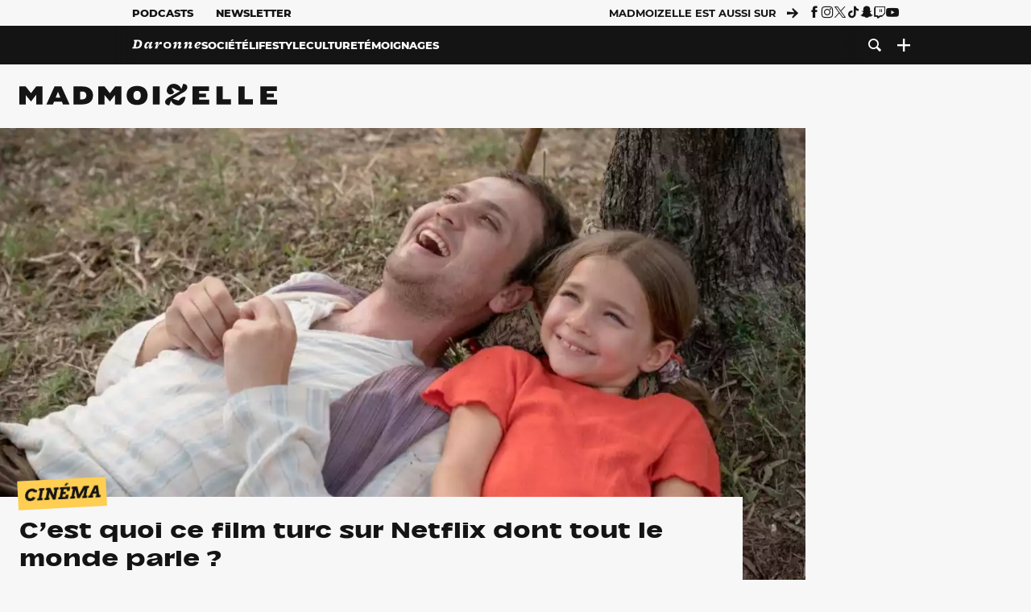

--- FILE ---
content_type: text/html; charset=utf-8
request_url: https://www.madmoizelle.com/cest-quoi-ce-film-turc-sur-netflix-dont-tout-le-monde-parle-1122494
body_size: 29170
content:
<!DOCTYPE html>
<html lang="fr-FR">

<head>
    <link rel="dns-prefetch" href="//scripts.static-od.com"/>
    <link rel="dns-prefetch" href="//c0.lestechnophiles.com"/>
    <link rel="dns-prefetch" href="//c1.lestechnophiles.com"/>
    <link rel="dns-prefetch" href="//c2.lestechnophiles.com"/>
    <link rel="dns-prefetch" href="//ddm.madmoizelle.com">

    <meta charset="UTF-8"/>
    <meta http-equiv="Content-Type" content="text/html; charset=UTF-8"/>
    <meta name="viewport" content="viewport-fit=cover, width=device-width, initial-scale=1, user-scalable=yes"/>
    <meta name="theme-color" content="#ffc505">

    
    <link rel="profile" href="http://gmpg.org/xfn/11"/>
    <link rel="pingback" href="https://www.madmoizelle.com/wp/xmlrpc.php"/>
    <link rel="apple-touch-icon" sizes="180x180" href="https://www.madmoizelle.com/wp-content/themes/madmoizelle-theme/assets/images/favicon/icon-x180.png">
    <link rel="icon" href="https://www.madmoizelle.com/wp-content/themes/madmoizelle-theme/assets/images/favicon/icon.svg"/>
    <link rel="icon" type="image/png" sizes="32x32" href="https://www.madmoizelle.com/wp-content/themes/madmoizelle-theme/assets/images/favicon/icon-x32.png">
    <link rel="icon" type="image/png" sizes="16x16" href="https://www.madmoizelle.com/wp-content/themes/madmoizelle-theme/assets/images/favicon/icon-x16.png"/>

            <script type="text/javascript">window.gdprAppliesGlobally=true;(function(){function a(e){if(!window.frames[e]){if(document.body&&document.body.firstChild){var t=document.body;var n=document.createElement("iframe");n.style.display="none";n.name=e;n.title=e;t.insertBefore(n,t.firstChild)}
            else{setTimeout(function(){a(e)},5)}}}function e(n,r,o,c,s){function e(e,t,n,a){if(typeof n!=="function"){return}if(!window[r]){window[r]=[]}var i=false;if(s){i=s(e,t,n)}if(!i){window[r].push({command:e,parameter:t,callback:n,version:a})}}e.stub=true;function t(a){if(!window[n]||window[n].stub!==true){return}if(!a.data){return}
                var i=typeof a.data==="string";var e;try{e=i?JSON.parse(a.data):a.data}catch(t){return}if(e[o]){var r=e[o];window[n](r.command,r.parameter,function(e,t){var n={};n[c]={returnValue:e,success:t,callId:r.callId};a.source.postMessage(i?JSON.stringify(n):n,"*")},r.version)}}
                if(typeof window[n]!=="function"){window[n]=e;if(window.addEventListener){window.addEventListener("message",t,false)}else{window.attachEvent("onmessage",t)}}}e("__tcfapi","__tcfapiBuffer","__tcfapiCall","__tcfapiReturn");a("__tcfapiLocator");(function(e){
                var t=document.createElement("script");t.id="spcloader";t.type="text/javascript";t.async=true;t.src="https://ddm.madmoizelle.com/"+e+"/loader.js?target="+document.location.hostname;t.charset="utf-8";var n=document.getElementsByTagName("script")[0];n.parentNode.insertBefore(t,n)})("a1eae917-f28e-4669-a7e7-8b28857ccf7a")})();</script>
        <script type="text/javascript">window.didomiConfig={sdkPath:'https://ddm.madmoizelle.com/',apiPath:'https://ddm.madmoizelle.com/api'};</script>
        <meta name='robots' content='index, follow, max-image-preview:large, max-snippet:-1, max-video-preview:-1' />
	<style>img:is([sizes="auto" i], [sizes^="auto," i]) { contain-intrinsic-size: 3000px 1500px }</style>
	
        <script>
            window.humanoidRgpd = {
                vendors: [{"vendor":"twitter","slug":"twitter","name":"Twitter","domains":["x.com","twitter.com","platform.twitter.com"]},{"vendor":"c:youtube","slug":"youtube","name":"YouTube","domains":["youtube.com","youtu.be"]},{"vendor":"c:spotify-embed","slug":"spotify","name":"Spotify","domains":["spotify.com"]},{"vendor":"793","slug":"twitch","name":"Twitch","domains":["twitch.tv"]},{"vendor":"c:instagram","slug":"instagram","name":"Instagram","domains":["instagram.com","instagr.am"]},{"vendor":"facebook","slug":"facebook","name":"Facebook","domains":["facebook.com","fb.com","fb.me"]},{"vendor":"c:applemusi-z4f23R4B","slug":"apple-music","name":"Apple Music","domains":["music.apple.com"]},{"vendor":"1120","slug":"voxeus","name":"Voxeus","display_name":"Bababam","domains":["bababam.com","voxeus.com","podcasts.voxeus.com","podcasts.madmoizelle.com"]},{"vendor":"c:acast-Jn8WkXKW","slug":"acast","name":"Acast","domains":["acast.com","acast.fr","embed.acast.com"]},{"vendor":"c:pinterest","slug":"pinterest","name":"Pinterest","domains":["pinterest.com","pin.it"]},{"vendor":"c:tumblr-3aEJCmnw","slug":"tumblr","name":"Tumblr","domains":["tumblr.com","tumblr.co"]},{"vendor":"c:tiktok-KZAUQLZ9","slug":"tiktok","name":"TikTok","domains":["tiktok.com"]},{"vendor":"c:reddit","slug":"reddit","name":"reddit","display_name":"Reddit","domains":["reddit.com","redd.it"]},{"vendor":"573","slug":"dailymotion","name":"Dailymotion","domains":["dailymotion.com"]},{"vendor":"c:vimeo","slug":"vimeo","name":"Vimeo","domains":["vimeo.com"]},{"vendor":"c:soundclou-FMwbRJcH","slug":"soundcloud","name":"SoundCloud","domains":["soundcloud.com"]},{"vendor":"833","slug":"disqus","name":"Disqus","domains":["disqus.com"]},{"vendor":"c:bluesky-zfNhFrTf","slug":"bluesky-social","name":"Bluesky Social","domains":["bsky.app"]}],
            }
        </script>
        <script src="https://www.madmoizelle.com/wp-content/plugins/humanoid-didomi/dist/didomi-v39dce2c97b3f3a47de3b.js"></script>

        <meta name="nli:image" content="https://c0.lestechnophiles.com/www.madmoizelle.com/wp-content/uploads/2020/03/film-turc-netflix-critique.jpg?key=b3675b75" /><script type="text/javascript">
    window['gtag_enable_tcf_support'] = true;
    window.dataLayer = window.dataLayer || [];
    window.dataLayer.push({
        ...{"Post_type":"post","articletype":"chaud","contentType":"ct=article","articleId":"1122494","authorname":"philou-m","publish_date":"2020-03-31T15:19:20+02:00","initial_publish_date":"2020-03-31T15:19:20+02:00","human_readable_publish_date":"31\/03\/2020","modified_date":"2020-03-31T15:19:20+02:00","agedays":"2125","agerange":"999","postage":"9","wordcount":"1192","primary_category":null,"blocks_list":["humanoid-gutenberg\/chapo"],"categories_array":["cinema","culture"],"tags_array":["handicap","netflix-and-chill","pere-et-fille"],"terms_array":["cinema","culture","handicap","netflix-and-chill","pere-et-fille"],"Author":"Philippine M.","Published_at":"2020-03-31T15:19:20+02:00","Tags":"{cinema}{culture}{handicap}{netflix-and-chill}{pere-et-fille}"},
        ...{ 'theme': document.documentElement.getAttribute('data-scheme') || 'light' }
    })
</script>

<script>
    (function(w,d,s,l,i){w[l]=w[l]||[];w[l].push({'gtm.start':
    new Date().getTime(),event:'gtm.js'});var f=d.getElementsByTagName(s)[0],
    j=d.createElement(s),dl=l!='dataLayer'?'&l='+l:'';j.async=true;j.src=
    'https://www.googletagmanager.com/gtm.js?id='+i+dl;f.parentNode.insertBefore(j,f);
    })(window,document,'script','dataLayer','GTM-PNZLJMP');
</script>
	<title>C&#039;est quoi ce film turc sur Netflix dont tout le monde parle ? - Madmoizelle</title>
	<meta name="description" content="7. Koğuştaki Mucize, mais quel est donc ce film Netflix turc qui est sur toutes les bouches ? Philou répond à cette question et t&#039;explique pourquoi il est indispensable que tu le regardes." />
	<link rel="canonical" href="https://www.madmoizelle.com/cest-quoi-ce-film-turc-sur-netflix-dont-tout-le-monde-parle-1122494" />
	<meta property="og:locale" content="fr_FR" />
	<meta property="og:type" content="article" />
	<meta property="og:title" content="C&#039;est quoi ce film turc sur Netflix dont tout le monde parle ? - Madmoizelle" />
	<meta property="og:description" content="7. Koğuştaki Mucize, mais quel est donc ce film Netflix turc qui est sur toutes les bouches ? Philou répond à cette question et t&#039;explique pourquoi il est indispensable que tu le regardes." />
	<meta property="og:url" content="https://www.madmoizelle.com/cest-quoi-ce-film-turc-sur-netflix-dont-tout-le-monde-parle-1122494" />
	<meta property="og:site_name" content="Madmoizelle" />
	<meta property="og:image" content="https://c0.lestechnophiles.com/www.madmoizelle.com/wp-content/uploads/2020/03/film-turc-netflix-critique.jpg?resize=1600,900&key=b3675b75&watermark" />
	<meta property="og:image:width" content="1600" />
	<meta property="og:image:height" content="900" />
	<meta property="og:image:type" content="image/jpeg" />
	<meta name="author" content="Philippine M." />
	<meta name="twitter:card" content="summary_large_image" />
	<meta name="twitter:label1" content="Written by" />
	<meta name="twitter:data1" content="Philippine M." />
	<meta name="twitter:label2" content="Est. reading time" />
	<meta name="twitter:data2" content="6 minutes" />
	<script type="application/ld+json" class="yoast-schema-graph">{"@context":"https://schema.org","@graph":[{"@type":"NewsArticle","@id":"https://www.madmoizelle.com/cest-quoi-ce-film-turc-sur-netflix-dont-tout-le-monde-parle-1122494#article","isPartOf":{"@id":"https://www.madmoizelle.com/cest-quoi-ce-film-turc-sur-netflix-dont-tout-le-monde-parle-1122494"},"author":{"name":"Philippine M.","@id":"https://www.madmoizelle.com/#/schema/person/70459cf1bfc1cf40ddf859d3e9e0c6f3"},"headline":"C&rsquo;est quoi ce film turc sur Netflix dont tout le monde parle ?","datePublished":"2020-03-31T13:19:20+00:00","mainEntityOfPage":{"@id":"https://www.madmoizelle.com/cest-quoi-ce-film-turc-sur-netflix-dont-tout-le-monde-parle-1122494"},"wordCount":1263,"publisher":{"@id":"https://www.madmoizelle.com/#organization"},"image":{"@id":"https://www.madmoizelle.com/cest-quoi-ce-film-turc-sur-netflix-dont-tout-le-monde-parle-1122494#primaryimage"},"thumbnailUrl":"https://c0.lestechnophiles.com/www.madmoizelle.com/wp-content/uploads/2020/03/film-turc-netflix-critique.jpg?resize=1600,900&key=b3675b75&watermark","keywords":["Handicap","Netflix and chill","Père et fille"],"articleSection":["Cinéma"],"inLanguage":"fr-FR","copyrightYear":"2020","copyrightHolder":{"@id":"https://www.madmoizelle.com/#organization"},"description":"7. Koğuştaki Mucize, mais quel est donc ce film Netflix turc qui est sur toutes les bouches ? Philou répond à cette question et t'explique pourquoi il est indispensable que tu le regardes.","speakable":{"@type":"SpeakableSpecification","cssSelector":".article-excerpt"},"isAccessibleForFree":true},{"@type":"WebPage","@id":"https://www.madmoizelle.com/cest-quoi-ce-film-turc-sur-netflix-dont-tout-le-monde-parle-1122494","url":"https://www.madmoizelle.com/cest-quoi-ce-film-turc-sur-netflix-dont-tout-le-monde-parle-1122494","name":"C'est quoi ce film turc sur Netflix dont tout le monde parle ? - Madmoizelle","isPartOf":{"@id":"https://www.madmoizelle.com/#website"},"primaryImageOfPage":{"@id":"https://www.madmoizelle.com/cest-quoi-ce-film-turc-sur-netflix-dont-tout-le-monde-parle-1122494#primaryimage"},"image":{"@id":"https://www.madmoizelle.com/cest-quoi-ce-film-turc-sur-netflix-dont-tout-le-monde-parle-1122494#primaryimage"},"thumbnailUrl":"https://c0.lestechnophiles.com/www.madmoizelle.com/wp-content/uploads/2020/03/film-turc-netflix-critique.jpg?resize=1600,900&key=b3675b75&watermark","datePublished":"2020-03-31T13:19:20+00:00","description":"7. Koğuştaki Mucize, mais quel est donc ce film Netflix turc qui est sur toutes les bouches ? Philou répond à cette question et t'explique pourquoi il est indispensable que tu le regardes.","breadcrumb":{"@id":"https://www.madmoizelle.com/cest-quoi-ce-film-turc-sur-netflix-dont-tout-le-monde-parle-1122494#breadcrumb"},"inLanguage":"fr-FR","potentialAction":[{"@type":"ReadAction","target":["https://www.madmoizelle.com/cest-quoi-ce-film-turc-sur-netflix-dont-tout-le-monde-parle-1122494"]}]},{"@type":"ImageObject","inLanguage":"fr-FR","@id":"https://www.madmoizelle.com/cest-quoi-ce-film-turc-sur-netflix-dont-tout-le-monde-parle-1122494#primaryimage","url":"https://c0.lestechnophiles.com/www.madmoizelle.com/wp-content/uploads/2020/03/film-turc-netflix-critique.jpg?resize=1600,900&key=b3675b75&watermark","contentUrl":"https://c0.lestechnophiles.com/www.madmoizelle.com/wp-content/uploads/2020/03/film-turc-netflix-critique.jpg?resize=1600,900&key=b3675b75&watermark","width":1600,"height":900},{"@type":"BreadcrumbList","@id":"https://www.madmoizelle.com/cest-quoi-ce-film-turc-sur-netflix-dont-tout-le-monde-parle-1122494#breadcrumb","itemListElement":[{"@type":"ListItem","position":1,"name":"madmoizelle","item":"https://www.madmoizelle.com/"},{"@type":"ListItem","position":2,"name":"Culture","item":"https://www.madmoizelle.com/rubriques/culture"},{"@type":"ListItem","position":3,"name":"Cinéma","item":"https://www.madmoizelle.com/rubriques/culture/cinema"},{"@type":"ListItem","position":4,"name":"C&rsquo;est quoi ce film turc sur Netflix dont tout le monde parle ?"}]},{"@type":"WebSite","@id":"https://www.madmoizelle.com/#website","url":"https://www.madmoizelle.com/","name":"Madmoizelle","description":"Le magazine qui écrit la société au féminin","publisher":{"@id":"https://www.madmoizelle.com/#organization"},"potentialAction":[{"@type":"SearchAction","target":{"@type":"EntryPoint","urlTemplate":"https://www.madmoizelle.com/?s={search_term_string}"},"query-input":{"@type":"PropertyValueSpecification","valueRequired":true,"valueName":"search_term_string"}}],"inLanguage":"fr-FR"},{"@type":"Organization","@id":"https://www.madmoizelle.com/#organization","name":"Madmoizelle","url":"https://www.madmoizelle.com/","logo":{"@type":"ImageObject","inLanguage":"fr-FR","@id":"https://www.madmoizelle.com/#/schema/logo/image/","url":"https://www.madmoizelle.com/wp-content/uploads/2021/07/logomad_1000.png","contentUrl":"https://www.madmoizelle.com/wp-content/uploads/2021/07/logomad_1000.png","width":1000,"height":1000,"caption":"Madmoizelle"},"image":{"@id":"https://www.madmoizelle.com/#/schema/logo/image/"}},{"@type":"Person","@id":"https://www.madmoizelle.com/#/schema/person/70459cf1bfc1cf40ddf859d3e9e0c6f3","name":"Philippine M.","image":{"@type":"ImageObject","inLanguage":"fr-FR","@id":"https://www.madmoizelle.com/#/schema/person/image/","url":"https://secure.gravatar.com/avatar/65ecd3bdf7dacc41d09e9f26a0a9f9aa93263e65f0bf169fe4310d3686eaa413?s=96&d=mm&r=g","contentUrl":"https://secure.gravatar.com/avatar/65ecd3bdf7dacc41d09e9f26a0a9f9aa93263e65f0bf169fe4310d3686eaa413?s=96&d=mm&r=g","caption":"Philippine M."},"url":"https://www.madmoizelle.com/author/philou-m"}]}</script>
	<meta property="article:published_time" content="2020-03-31T13:19:20+00:00" />



        <meta name="parsely-title" content="C&amp;rsquo;est quoi ce film turc sur Netflix dont tout le monde parle ?"/>
        <meta name="parsely-link" content="https://www.madmoizelle.com/cest-quoi-ce-film-turc-sur-netflix-dont-tout-le-monde-parle-1122494"/>
        <meta name="parsely-type" content="post"/>

        
            <meta name="parsely-image-url" content="https://www.madmoizelle.com/wp-content/uploads/2020/03/film-turc-netflix-critique-660x400.jpg"/>
            <meta name="parsely-pub-date" content="2020-03-31T15:19:20Z"/>
            <meta name="parsely-section" content="culture"/>
                                        <meta name="parsely-author" content="Philippine M."/>
                                        <meta name="parsely-tags" content="cinema,culture,handicap,netflix-and-chill,pere-et-fille,ct_article,at_chaud,pt_post"/>
            <meta name="parsely-post-id" content="1122494"/>

            <script src="https://www.madmoizelle.com/wp-content/cache/83a4c75f-c574-4042-9672-d3f7fb80dd5c/e939069c8935d349731efce83e7e86306eb6158f.js" id="affilizz-rendering-js" defer data-wp-strategy="defer"></script>
<script defer src="https://www.madmoizelle.com/wp-content/themes/madmoizelle-theme/dist/javascripts/main-v569d98e7599f1f88fd44.js" id="jquery-js"></script>
<script id="jquery-js-after">
var theme_config={"ajaxurl":"https:\/\/www.madmoizelle.com\/wp\/wp-admin\/admin-ajax.php","theme":"https:\/\/www.madmoizelle.com\/wp-content\/themes\/madmoizelle-theme","themePath":"wp-content\/themes\/madmoizelle-theme","themeManifest":"https:\/\/www.madmoizelle.com\/wp-content\/uploads\/resources\/theme-manifest.json"}
</script>
<script defer src="https://www.madmoizelle.com/wp-content/themes/madmoizelle-theme/dist/javascripts/single-v569d98e7599f1f88fd44.js" id="single-js"></script>
<script>
    window.modifyLayout = {
        init: function () {
            if (window.initWallpaperCallback) {
                document.removeEventListener('wallpaper-ads', window.initWallpaperCallback);
            }

            const navHeader = document.getElementById('navigation-header');
            const ctBoc = document.getElementById('ctBoc');
            if (ctBoc) {
                ctBoc.style.position = 'relative';
                ctBoc.style.marginRight = 'auto';
                ctBoc.style.marginLeft = 'auto';
                ctBoc.style.maxWidth = '1000px';
                ctBoc.classList.add('has-bg-body-background-color');
            }

            const socials = document.getElementsByClassName('socials--header');
            if (socials.length) {
                for (var i = 0; i < socials.length; i += 1) {
                    socials[i].classList.add('is-hidden');
                }
            }

            const heroDuoCovers = document.querySelectorAll('.hero-duo .post-card__cover > picture');
            heroDuoCovers.forEach((hero) => {
                hero.style.aspectRatio = '5/4';
            })

            const heroDuopostCardContents = document.querySelectorAll('.hero-duo .post-card__title, .hero-duo .post-card__category');
            heroDuopostCardContents.forEach((el) => {
                el.style.setProperty('font-size', '1.25rem', 'important');
            })

            const articleContent = document.getElementsByClassName('article-content');
            if (articleContent.length) {
                articleContent[0].classList.add('no-align');
            }

            const headerCoverWrapper = document.getElementsByClassName('article-header__cover');
            if (headerCoverWrapper.length) {
                headerCoverWrapper[0].classList.add('container', 'pt-0', 'pb-4-desktop', 'p-0-mobile')
            }

            const headerContentWrapper = document.getElementsByClassName('article-header__content');
            if (headerContentWrapper.length) {
                headerContentWrapper[0].style.maxWidth = 'max-content';
                headerContentWrapper[0].style.marginLeft = '0';
            }

            const wallpaper = document.getElementById('wallpaper-ad');
            if (wallpaper && ctBoc) {
                wallpaper.style.position = 'sticky';
                wallpaper.style.top = '0';

                const wallpaperContainer = document.createElement('div');
                wallpaperContainer.id = 'wallpaper-ad-container';
                wallpaperContainer.style.position = 'absolute';
                wallpaperContainer.style.bottom = '0';
                wallpaperContainer.style.left = '0';
                wallpaperContainer.style.right = '0';
                wallpaperContainer.style.width = '100%';
                wallpaperContainer.style.top = navHeader.offsetHeight + 'px';

                let $refContainer = document.body;
                const $contentWrapper = document.querySelector('body > .wrapper');
                if ($contentWrapper) {
                    $refContainer = $contentWrapper;
                }

                $refContainer.insertBefore(wallpaperContainer, ctBoc);
                wallpaperContainer.appendChild(wallpaper);
            }



                        const billboards = document.getElementsByClassName('is-lovely-catfishb');
            if (billboards.length) {
                const headerBanner = billboards[0].closest('.article-header-banner');
                if (headerBanner) {
                    headerBanner.classList.add('is-hidden');
                } else if (document.getElementById('optidigital-adslot-Billboard_1')) {
                    billboards[0].classList.add('is-hidden');
                }
            }
        },
    }


    window.initWallpaperCallback = function () {
        window.modifyLayout.init();
    };

    var wallpaper = document.getElementById('wallpaper-ad');
    if (wallpaper) {
        window.modifyLayout.init();
    } else {
        document.addEventListener('wallpaper-ads', window.initWallpaperCallback);
    }
</script>
<link rel="EditURI" type="application/rsd+xml" title="RSD" href="https://www.madmoizelle.com/wp/xmlrpc.php?rsd" />

            <link rel="preload" as="font" type="font/woff2" crossOrigin="anonymous" href="/wp-content/themes/madmoizelle-theme/dist/fonts/3525fd90c061dc5315d1.woff2"/>
                    <link rel="preload" as="font" type="font/woff2" crossOrigin="anonymous" href="/wp-content/themes/madmoizelle-theme/dist/fonts/63fb1e0aeacd3399d5e3.woff2"/>
                    <link rel="preload" as="font" type="font/woff2" crossOrigin="anonymous" href="/wp-content/themes/madmoizelle-theme/dist/fonts/7dbcc8a5ea2289d83f65.woff2"/>
                    <link rel="preload" as="font" type="font/woff2" crossOrigin="anonymous" href="/wp-content/themes/madmoizelle-theme/dist/fonts/db9a3e0ba7eaea32e5f5.woff2"/>
                    <link rel="preload" as="font" type="font/woff2" crossOrigin="anonymous" href="/wp-content/themes/madmoizelle-theme/dist/fonts/091b209546e16313fd4f.woff2"/>
                    <link rel="preload" as="font" type="font/woff2" crossOrigin="anonymous" href="/wp-content/themes/madmoizelle-theme/dist/fonts/b71748ae4f80ec8c014d.woff2"/>
                    <link rel="preload" as="font" type="font/woff2" crossOrigin="anonymous" href="/wp-content/themes/madmoizelle-theme/dist/fonts/6bcc86190144949ef7f1.woff2"/>
                    <link rel="preload" as="font" type="font/woff2" crossOrigin="anonymous" href="/wp-content/themes/madmoizelle-theme/dist/fonts/479a7defbeb6da09af10.woff2"/>
                    <link rel="preload" as="font" type="font/woff2" crossOrigin="anonymous" href="/wp-content/themes/madmoizelle-theme/dist/fonts/e888d742c6aba4571635.woff2"/>
                    <link rel="preload" as="font" type="font/woff2" crossOrigin="anonymous" href="/wp-content/themes/madmoizelle-theme/dist/fonts/7eb3cffab978f67d1b5e.woff2"/>
                    <link rel="preload" as="font" type="font/woff2" crossOrigin="anonymous" href="/wp-content/themes/madmoizelle-theme/dist/fonts/e9e7366b380433129bb6.woff2?4biax1"/>
        <link href="https://www.madmoizelle.com/wp-content/themes/madmoizelle-theme/dist/styles/main-v569d98e7599f1f88fd44.css" media="all" rel="stylesheet" type="text/css" />        <script defer data-api="https://www.madmoizelle.com/plsbl/api/event" data-domain="madmoizelle.com" src="https://www.madmoizelle.com/plsbl/js/plausible.js"></script>
        <meta name="affilizz-media" content="63be7c1a854fb5049c111f6e" />

        <script async="" type="text/javascript" src="https://securepubads.g.doubleclick.net/tag/js/gpt.js"></script>
        <script type="text/javascript">
            var optidigitalQueue = optidigitalQueue || {};
            optidigitalQueue.cmd = optidigitalQueue.cmd || [];
            var targeting = {"adUnit":"/1011818/madmoizelle.com/culture-article","pageTargeting":{"tags":["cinema","culture","handicap","netflix-and-chill","pere-et-fille","article"],"isSponso":0,"isSafe":1,"site_version":"new2021","id_article":1122494,"article_id":1122494}};
            if (window.doNotTrack) targeting.pageTargeting.donotrack = 1;
            targeting.pageTargeting.theme = document.documentElement.getAttribute('data-scheme') || 'light';
            targeting.pageTargeting.tags = targeting.pageTargeting.tags || [];
                        // Begin tmp random targeting
            var shouldDelInternalExclu = false;

            function manageCampaignExclu(advertiser) {
                if (advertiser === 'apple') {
                    document.cookie = 'crandomseg=1; path=/; max-age=86400';
                    shouldDelInternalExclu = true;
                    document.dispatchEvent(new Event('del-exclu'));

                    // Hide all natives
                    const natives = document.querySelectorAll('[href^="https://native.humanoid.fr"]');
                    natives.forEach((link) => {
                        if (link.matches('.sidebar *')) {
                            link.closest('.mt-3').style.display = 'none';
                        } else if (link.matches('.article-footer *')) {
                            link.closest('.columns.is-mobile.is-2.is-variable').style.display = 'none';
                        }
                        link.closest('.post-card').style.display = 'none';
                    });
                }
            }

                        var pExclu = 200;
            if (document.cookie.indexOf('crandomseg') === -1 && (Math.floor(Math.random() * 1000) < pExclu || window.location.hash === '#forceexclu')) {
                targeting.pageTargeting.tags.push('arandomseg');
            }
            // End tmp random targeting

            var odS = document.createElement('script');
            odS.setAttribute('type', 'module');
            odS.setAttribute('src', 'https://scripts.opti-digital.com/modules/?site=madmoizellev2');
            odS.setAttribute('id', 'optidigital-ad-init');
            odS.setAttribute('config', JSON.stringify(targeting));
            document.getElementsByTagName('head')[0].appendChild(odS);
        </script>
        </head>

<body class="wp-singular post-template-default single single-post postid-1122494 single-format-standard wp-embed-responsive wp-theme-madmoizelle-theme nojs has-primary-color is-culture">
            <script>document.body.className = document.body.className.replace('nojs', '');</script>
        <link href="https://www.madmoizelle.com/wp-content/themes/madmoizelle-theme/dist/styles/single-v569d98e7599f1f88fd44.css" media="all" rel="stylesheet" type="text/css" /><div class="Mobile_Sticky_Bottom" style="display:none"></div>    
<header id="navigation-header" class="navigation-header">
    <div class="navigation-header__desktop is-hidden-mobile">
        <div class="navigation-header__top-container">
            <div class="navigation-header__top-nav container">
                <nav aria-label="Podcast et Newsletter">
                    <ul class="navigation-header__top-nav-list is-flex">
                                            
<li
    class="is-top-nav-item "
    >
                        <a
                class="navigation-link "
                href="https://podcasts.madmoizelle.com"
                                                    target="_blank"
                            >
                
    
            Podcasts    
            </a>
            
    </li>
                                            
<li
    class="is-top-nav-item "
    >
                        <a
                class="navigation-link "
                href="https://www.madmoizelle.com/newsletters"
                                            >
                
    
            Newsletter    
            </a>
            
    </li>
                                        </ul>
                </nav>
                <nav class="is-flex is-align-items-center" aria-label="Réseaux sociaux">
                    <p class="has-text-weight-bold">Madmoizelle est aussi sur</p>
                    <span class="icon-arrow is-inline-block mx-2"></span>
                    <ul class="navigation-header__socials socials is-flex">
                        <li>
                <a title="Suivez nous sur Facebook"
                   href="https://www.facebook.com/madmoiZelle"
                   class="icon-fb"
                   target="_blank"
                   rel="noopener"></a>
            </li>
                                <li>
                <a title="Suivez nous sur Instagram"
                   href="https://www.instagram.com/madmoizelle/?hl=fr"
                   class="icon-insta"
                   target="_blank"
                   rel="noopener"></a>
            </li>
                                <li>
                <a title="Suivez nous sur X"
                   href="https://twitter.com/madmoiZelle"
                   class="icon-x"
                   target="_blank"
                   rel="noopener"></a>
            </li>
                                <li>
                <a title="Suivez nous sur Tiktok"
                   href="https://www.tiktok.com/@madmoizellecom"
                   class="icon-tiktok"
                   target="_blank"
                   rel="noopener"></a>
            </li>
                                <li>
                <a title="Suivez nous sur Snapchat"
                   href="https://www.snapchat.com/add/madmoizellecom"
                   class="icon-snap"
                   target="_blank"
                   rel="noopener"></a>
            </li>
                                <li>
                <a title="Suivez nous sur Twitch"
                   href="https://www.twitch.tv/madmoizelle"
                   class="icon-twitch"
                   target="_blank"
                   rel="noopener"></a>
            </li>
                                <li>
                <a title="Suivez nous sur Youtube"
                   href="https://www.youtube.com/user/madmoiZelledotcom"
                   class="icon-yt"
                   target="_blank"
                   rel="noopener"></a>
            </li>
                        </ul>
                </nav>
            </div>
        </div>
        <div class="navigation-header__bottom-container has-bg-nav-background">
            <nav class="container navigation-header__bottom-nav " aria-label="Navigation Principale">
                                <ul class="navigation-header__categories is-hscroll pl-2">
                                                                                    <li class="is-daronne">
                        <a href="https://www.madmoizelle.com/rubriques/daronne"
                           class="navigation-link is-flex is-align-items-center ">
                                                        <svg viewBox="0 0 114 16" aria-label="Daronne" role="img">
                                <title>Aller sur Daronne</title>
                                <use href="https://www.madmoizelle.com/wp-content/themes/madmoizelle-theme/assets/images/daronne/full-logo.svg#logo"
                                     class="is-daronne-svg"></use>
                            </svg>
                                                    </a>
                    </li>
                                                                <li class="is-societe">
                        <a href="https://www.madmoizelle.com/rubriques/societe"
                           class="navigation-link is-flex is-align-items-center ">
                                                        <span class="">
                                Société                            </span>
                                                    </a>
                    </li>
                                                                <li class="is-lifestyle">
                        <a href="https://www.madmoizelle.com/rubriques/lifestyle"
                           class="navigation-link is-flex is-align-items-center ">
                                                        <span class="">
                                Lifestyle                            </span>
                                                    </a>
                    </li>
                                                                <li class="is-culture">
                        <a href="https://www.madmoizelle.com/rubriques/culture"
                           class="navigation-link is-flex is-align-items-center active">
                                                        <span class="">
                                Culture                            </span>
                                                    </a>
                    </li>
                                                                <li class="is-temoignages">
                        <a href="https://www.madmoizelle.com/motsclefs/temoignages"
                           class="navigation-link is-flex is-align-items-center ">
                                                        <span class="">
                                Témoignages                            </span>
                                                    </a>
                    </li>
                                    </ul>
                <ul class="navigation-header__menu">
                                    
<li
    class="is-search "
    >
                        <a
                class="navigation-link "
                href="https://www.madmoizelle.com/?s"
                                    aria-label="Recherche"
                                            >
                
            <span class="icon-search"></span>
    
    
            </a>
            
    </li>
                                    
<li
    class="is-plus navigation-dropdown"
    >
                        <button
                class="navigation-link "
                                    aria-label="Ouvrir le menu"
                                data-controls="desktop-menu"
            >
                
            <span class="icon-plus"></span>
    
    
            </button>
            
            <ul id="desktop-menu" hidden>
                            
<li
    class="is-dropdown-item "
    >
                        <a
                class="navigation-link "
                href="https://forums.madmoizelle.com"
                                                    target="_blank"
                            >
                
    
            Forum    
            </a>
            
    </li>
                            
<li
    class="is-dropdown-item "
    >
                        <a
                class="navigation-link "
                href="https://www.madmoizelle.com/motsclefs/bons-plans"
                                            >
                
    
            Bons plans    
            </a>
            
    </li>
                            
<li
    class="is-dropdown-item "
    >
                        <a
                class="navigation-link "
                href="https://www.madmoizelle.com/motsclefs/guide-achat"
                                            >
                
    
            Guides d'achat    
            </a>
            
    </li>
                            
<li
    class="is-dropdown-item "
    >
                        <a
                class="navigation-link "
                href="https://www.madmoizelle.com/motsclefs/test"
                                            >
                
    
            Tests    
            </a>
            
    </li>
                            
<li
    class="is-separator "
            aria-hidden="true"
    >
    
    </li>
                            
<li
    class="is-dropdown-item "
    >
                        <a
                class="navigation-link "
                href="https://www.madmoizelle.com/mentions-legales"
                                            >
                
    
            Mentions légales    
            </a>
            
    </li>
                            
<li
    class="is-dropdown-item "
    >
                        <a
                class="navigation-link "
                href="https://www.madmoizelle.com/contact"
                                            >
                
    
            Contact    
            </a>
            
    </li>
                            
<li
    class="is-dropdown-item "
    >
                        <a
                class="navigation-link "
                href="https://www.madmoizelle.com/politique-cookies"
                                            >
                
    
            Politique cookies    
            </a>
            
    </li>
                            
<li
    class="is-dropdown-item "
    >
                        <a
                class="navigation-link "
                href="https://www.madmoizelle.com/politique-de-traitement-des-donnees-personnelles"
                                            >
                
    
            Données personnelles    
            </a>
            
    </li>
                    </ul>
    </li>
                                </ul>
            </nav>
        </div>
    </div>
    <div class="navigation-header__mobile is-hidden-tablet">
        <div class="navigation-header__mobile-nav">
            <div class="navigation-dropdown px-2">
                <button class="navigation-link is-flex" aria-label="Ouvrir le menu" data-controls="mobile-menu">
                    <span id="burger-menu-icon" class="icon-burgermenu"></span>
                </button>
            </div>
            <div class="site-logo-wrapper container">
    <div class="site-logo">
                    <a title="Madmoizelle" href="https://www.madmoizelle.com/">
                                    <svg viewBox="0 0 1197 101" role="img">>
                        <title>Accueil de Madmoizelle</title>
                        <use href="https://www.madmoizelle.com/wp-content/themes/madmoizelle-theme/assets/images/full-logo.svg#logo"></use>
                    </svg>
                            </a>
            </div>
</div>
            <ul class="navigation-header__menu">
                            
<li
    class="is-search "
    >
                        <a
                class="navigation-link "
                href="https://www.madmoizelle.com/?s"
                                    aria-label="Recherche"
                                            >
                
            <span class="icon-search"></span>
    
    
            </a>
            
    </li>
                        </ul>
        </div>
        <div id="mobile-menu" class="navigation-header__mobile-menu" hidden>
            <nav class="navigation-header__mobile-categories" aria-label="Rubriques">
                <ul class="navigation-header__categories">
                                                            <li class="is-daronne">
                        <div id="daronne" aria-label="Afficher les sous-catégories" data-controls="category-dropdown"
                             class="category-dropdown">
                            <a href="https://www.madmoizelle.com/rubriques/daronne"
                               class="navigation-link ">
                                                                <svg viewBox="0 0 114 16" aria-label="Daronne" role="img">
                                    <title>Aller sur Daronne</title>
                                    <use href="https://www.madmoizelle.com/wp-content/themes/madmoizelle-theme/assets/images/daronne/full-logo.svg#logo"
                                         class="is-daronne-svg"></use>
                                </svg>
                                                            </a>
                                                        <span id="daronne-dropdown-icon" class="category-dropdown-icon icon-chevron2 is-inline-block is-size-title-card is-white mr-2"></span>
                                                    </div>
                                                <ul class="navigation-header__sub-categories" data-controls="category-children" hidden>
                                                        <li>
                                <a href="https://www.madmoizelle.com/rubriques/daronne/chere-daronne"
                                   class="navigation-link is-flex is-align-items-center is-sub-category
                                   ">
                                    <span>
                                        Chère Daronne                                    </span>
                                </a>
                            </li>
                                                        <li>
                                <a href="https://www.madmoizelle.com/rubriques/daronne/couple"
                                   class="navigation-link is-flex is-align-items-center is-sub-category
                                   ">
                                    <span>
                                        Couple                                    </span>
                                </a>
                            </li>
                                                        <li>
                                <a href="https://www.madmoizelle.com/rubriques/daronne/amour-et-eau-fraiche"
                                   class="navigation-link is-flex is-align-items-center is-sub-category
                                   ">
                                    <span>
                                        D'amour et d'eau fraiche                                    </span>
                                </a>
                            </li>
                                                        <li>
                                <a href="https://www.madmoizelle.com/rubriques/daronne/grossesse"
                                   class="navigation-link is-flex is-align-items-center is-sub-category
                                   ">
                                    <span>
                                        Grossesse                                    </span>
                                </a>
                            </li>
                                                        <li>
                                <a href="https://www.madmoizelle.com/rubriques/daronne/parentalite"
                                   class="navigation-link is-flex is-align-items-center is-sub-category
                                   ">
                                    <span>
                                        Parentalité                                    </span>
                                </a>
                            </li>
                                                        <li>
                                <a href="https://www.madmoizelle.com/rubriques/daronne/quand-on-aime-on-compte"
                                   class="navigation-link is-flex is-align-items-center is-sub-category
                                   ">
                                    <span>
                                        Quand on aime, on compte                                    </span>
                                </a>
                            </li>
                                                    </ul>
                                            </li>
                                        <li class="is-societe">
                        <div id="societe" aria-label="Afficher les sous-catégories" data-controls="category-dropdown"
                             class="category-dropdown">
                            <a href="https://www.madmoizelle.com/rubriques/societe"
                               class="navigation-link ">
                                                                <span>
                                    Société                                </span>
                                                            </a>
                                                        <span id="societe-dropdown-icon" class="category-dropdown-icon icon-chevron2 is-inline-block is-size-title-card is-white mr-2"></span>
                                                    </div>
                                                <ul class="navigation-header__sub-categories" data-controls="category-children" hidden>
                                                        <li>
                                <a href="https://www.madmoizelle.com/rubriques/societe/actualites-societe"
                                   class="navigation-link is-flex is-align-items-center is-sub-category
                                   ">
                                    <span>
                                        Actualités                                    </span>
                                </a>
                            </li>
                                                        <li>
                                <a href="https://www.madmoizelle.com/rubriques/societe/animaux"
                                   class="navigation-link is-flex is-align-items-center is-sub-category
                                   ">
                                    <span>
                                        Animaux                                    </span>
                                </a>
                            </li>
                                                        <li>
                                <a href="https://www.madmoizelle.com/rubriques/societe/chronique"
                                   class="navigation-link is-flex is-align-items-center is-sub-category
                                   ">
                                    <span>
                                        Chronique                                    </span>
                                </a>
                            </li>
                                                        <li>
                                <a href="https://www.madmoizelle.com/rubriques/societe/ecologie"
                                   class="navigation-link is-flex is-align-items-center is-sub-category
                                   ">
                                    <span>
                                        Écologie                                    </span>
                                </a>
                            </li>
                                                        <li>
                                <a href="https://www.madmoizelle.com/rubriques/societe/feminisme"
                                   class="navigation-link is-flex is-align-items-center is-sub-category
                                   ">
                                    <span>
                                        Féminisme                                    </span>
                                </a>
                            </li>
                                                        <li>
                                <a href="https://www.madmoizelle.com/rubriques/societe/justice"
                                   class="navigation-link is-flex is-align-items-center is-sub-category
                                   ">
                                    <span>
                                        Justice                                    </span>
                                </a>
                            </li>
                                                        <li>
                                <a href="https://www.madmoizelle.com/rubriques/societe/politique"
                                   class="navigation-link is-flex is-align-items-center is-sub-category
                                   ">
                                    <span>
                                        Politique                                    </span>
                                </a>
                            </li>
                                                        <li>
                                <a href="https://www.madmoizelle.com/rubriques/societe/sante"
                                   class="navigation-link is-flex is-align-items-center is-sub-category
                                   ">
                                    <span>
                                        Santé                                    </span>
                                </a>
                            </li>
                                                        <li>
                                <a href="https://www.madmoizelle.com/rubriques/societe/sport"
                                   class="navigation-link is-flex is-align-items-center is-sub-category
                                   ">
                                    <span>
                                        Sport                                    </span>
                                </a>
                            </li>
                                                    </ul>
                                            </li>
                                        <li class="is-lifestyle">
                        <div id="lifestyle" aria-label="Afficher les sous-catégories" data-controls="category-dropdown"
                             class="category-dropdown">
                            <a href="https://www.madmoizelle.com/rubriques/lifestyle"
                               class="navigation-link ">
                                                                <span>
                                    Lifestyle                                </span>
                                                            </a>
                                                        <span id="lifestyle-dropdown-icon" class="category-dropdown-icon icon-chevron2 is-inline-block is-size-title-card is-white mr-2"></span>
                                                    </div>
                                                <ul class="navigation-header__sub-categories" data-controls="category-children" hidden>
                                                        <li>
                                <a href="https://www.madmoizelle.com/rubriques/lifestyle/argent"
                                   class="navigation-link is-flex is-align-items-center is-sub-category
                                   ">
                                    <span>
                                        Argent                                    </span>
                                </a>
                            </li>
                                                        <li>
                                <a href="https://www.madmoizelle.com/rubriques/lifestyle/beaute"
                                   class="navigation-link is-flex is-align-items-center is-sub-category
                                   ">
                                    <span>
                                        Beauté                                    </span>
                                </a>
                            </li>
                                                        <li>
                                <a href="https://www.madmoizelle.com/rubriques/lifestyle/bien-etre"
                                   class="navigation-link is-flex is-align-items-center is-sub-category
                                   ">
                                    <span>
                                        Bien-être                                    </span>
                                </a>
                            </li>
                                                        <li>
                                <a href="https://www.madmoizelle.com/rubriques/lifestyle/deco"
                                   class="navigation-link is-flex is-align-items-center is-sub-category
                                   ">
                                    <span>
                                        Déco                                    </span>
                                </a>
                            </li>
                                                        <li>
                                <a href="https://www.madmoizelle.com/rubriques/lifestyle/miam"
                                   class="navigation-link is-flex is-align-items-center is-sub-category
                                   ">
                                    <span>
                                        Food                                    </span>
                                </a>
                            </li>
                                                        <li>
                                <a href="https://www.madmoizelle.com/rubriques/lifestyle/mode"
                                   class="navigation-link is-flex is-align-items-center is-sub-category
                                   ">
                                    <span>
                                        Mode                                    </span>
                                </a>
                            </li>
                                                        <li>
                                <a href="https://www.madmoizelle.com/rubriques/lifestyle/psycho-sexo"
                                   class="navigation-link is-flex is-align-items-center is-sub-category
                                   ">
                                    <span>
                                        Psycho-sexo                                    </span>
                                </a>
                            </li>
                                                        <li>
                                <a href="https://www.madmoizelle.com/rubriques/lifestyle/travail"
                                   class="navigation-link is-flex is-align-items-center is-sub-category
                                   ">
                                    <span>
                                        Travail                                    </span>
                                </a>
                            </li>
                                                        <li>
                                <a href="https://www.madmoizelle.com/rubriques/lifestyle/voyages"
                                   class="navigation-link is-flex is-align-items-center is-sub-category
                                   ">
                                    <span>
                                        Voyages                                    </span>
                                </a>
                            </li>
                                                    </ul>
                                            </li>
                                        <li class="is-culture">
                        <div id="culture" aria-label="Afficher les sous-catégories" data-controls="category-dropdown"
                             class="category-dropdown">
                            <a href="https://www.madmoizelle.com/rubriques/culture"
                               class="navigation-link active">
                                                                <span>
                                    Culture                                </span>
                                                            </a>
                                                        <span id="culture-dropdown-icon" class="category-dropdown-icon icon-chevron2 is-inline-block is-size-title-card is-white mr-2"></span>
                                                    </div>
                                                <ul class="navigation-header__sub-categories" data-controls="category-children" hidden>
                                                        <li>
                                <a href="https://www.madmoizelle.com/rubriques/culture/arts-expos"
                                   class="navigation-link is-flex is-align-items-center is-sub-category
                                   ">
                                    <span>
                                        Arts &amp; Expos                                    </span>
                                </a>
                            </li>
                                                        <li>
                                <a href="https://www.madmoizelle.com/rubriques/culture/cinema"
                                   class="navigation-link is-flex is-align-items-center is-sub-category
                                   ">
                                    <span>
                                        Cinéma                                    </span>
                                </a>
                            </li>
                                                        <li>
                                <a href="https://www.madmoizelle.com/rubriques/culture/sur-le-web"
                                   class="navigation-link is-flex is-align-items-center is-sub-category
                                   ">
                                    <span>
                                        Culture Web                                    </span>
                                </a>
                            </li>
                                                        <li>
                                <a href="https://www.madmoizelle.com/rubriques/culture/livres"
                                   class="navigation-link is-flex is-align-items-center is-sub-category
                                   ">
                                    <span>
                                        Livres                                    </span>
                                </a>
                            </li>
                                                        <li>
                                <a href="https://www.madmoizelle.com/rubriques/culture/musique"
                                   class="navigation-link is-flex is-align-items-center is-sub-category
                                   ">
                                    <span>
                                        Musique                                    </span>
                                </a>
                            </li>
                                                        <li>
                                <a href="https://www.madmoizelle.com/rubriques/culture/serie-tele"
                                   class="navigation-link is-flex is-align-items-center is-sub-category
                                   ">
                                    <span>
                                        Séries                                    </span>
                                </a>
                            </li>
                                                        <li>
                                <a href="https://www.madmoizelle.com/rubriques/culture/informatique"
                                   class="navigation-link is-flex is-align-items-center is-sub-category
                                   ">
                                    <span>
                                        Tech                                    </span>
                                </a>
                            </li>
                                                        <li>
                                <a href="https://www.madmoizelle.com/rubriques/culture/tele"
                                   class="navigation-link is-flex is-align-items-center is-sub-category
                                   ">
                                    <span>
                                        Télé                                    </span>
                                </a>
                            </li>
                                                    </ul>
                                            </li>
                                        <li class="is-temoignages">
                        <div id="temoignages" aria-label="Afficher les sous-catégories" data-controls="category-dropdown"
                             class="category-dropdown">
                            <a href="https://www.madmoizelle.com/motsclefs/temoignages"
                               class="navigation-link ">
                                                                <span>
                                    Témoignages                                </span>
                                                            </a>
                                                    </div>
                                            </li>
                                    </ul>
            </nav>
            <nav aria-label="Nos autres plateformes et les bons plans">
                <ul class="navigation-header__mobile-items">
                                            
<li
    class="is-mobile-menu-item "
    >
                        <a
                class="navigation-link "
                href="https://podcasts.madmoizelle.com"
                                                    target="_blank"
                            >
                
    
            Podcasts    
            </a>
            
    </li>
                                            
<li
    class="is-mobile-menu-item "
    >
                        <a
                class="navigation-link "
                href="https://www.madmoizelle.com/newsletters"
                                            >
                
    
            Newsletter    
            </a>
            
    </li>
                                            
<li
    class="is-mobile-menu-item "
    >
                        <a
                class="navigation-link "
                href="https://www.madmoizelle.com/motsclefs/bons-plans"
                                            >
                
    
            Bons plans    
            </a>
            
    </li>
                                            
<li
    class="is-mobile-menu-item "
    >
                        <a
                class="navigation-link "
                href="https://forums.madmoizelle.com"
                                                    target="_blank"
                            >
                
    
            Forum    
            </a>
            
    </li>
                                            
<li
    class="is-dropdown-item "
    >
                        <a
                class="navigation-link "
                href="https://www.madmoizelle.com/motsclefs/guide-achat"
                                            >
                
    
            Guides d'achat    
            </a>
            
    </li>
                                            
<li
    class="is-dropdown-item "
    >
                        <a
                class="navigation-link "
                href="https://www.madmoizelle.com/motsclefs/test"
                                            >
                
    
            Tests    
            </a>
            
    </li>
                                    </ul>
            </nav>
            <nav aria-label="Réseaux sociaux">
                <ul class="navigation-header__mobile-socials">
                    <li  class="socials-title">Madmoizelle est aussi sur</li>
                    <ul class="navigation-header__socials socials is-flex">
                        <li>
                <a title="Suivez nous sur Facebook"
                   href="https://www.facebook.com/madmoiZelle"
                   class="icon-fb"
                   target="_blank"
                   rel="noopener"></a>
            </li>
                                <li>
                <a title="Suivez nous sur Instagram"
                   href="https://www.instagram.com/madmoizelle/?hl=fr"
                   class="icon-insta"
                   target="_blank"
                   rel="noopener"></a>
            </li>
                                <li>
                <a title="Suivez nous sur X"
                   href="https://twitter.com/madmoiZelle"
                   class="icon-x"
                   target="_blank"
                   rel="noopener"></a>
            </li>
                                <li>
                <a title="Suivez nous sur Tiktok"
                   href="https://www.tiktok.com/@madmoizellecom"
                   class="icon-tiktok"
                   target="_blank"
                   rel="noopener"></a>
            </li>
                                <li>
                <a title="Suivez nous sur Snapchat"
                   href="https://www.snapchat.com/add/madmoizellecom"
                   class="icon-snap"
                   target="_blank"
                   rel="noopener"></a>
            </li>
                                <li>
                <a title="Suivez nous sur Twitch"
                   href="https://www.twitch.tv/madmoizelle"
                   class="icon-twitch"
                   target="_blank"
                   rel="noopener"></a>
            </li>
                                <li>
                <a title="Suivez nous sur Youtube"
                   href="https://www.youtube.com/user/madmoiZelledotcom"
                   class="icon-yt"
                   target="_blank"
                   rel="noopener"></a>
            </li>
                        </ul>
                </ul>
            </nav>
            <nav aria-label="Liens RGPD">
                <ul class="navigation-header__mobile-rgpd mobile-menu-grid">
                                            
<li
    class="is-rgpd-item "
    >
                        <a
                class="navigation-link "
                href="https://www.madmoizelle.com/mentions-legales"
                                            >
                
    
            Mentions légales    
            </a>
            
    </li>
                                            
<li
    class="is-rgpd-item "
    >
                        <a
                class="navigation-link "
                href="https://www.madmoizelle.com/contact"
                                            >
                
    
            Contact    
            </a>
            
    </li>
                                            
<li
    class="is-rgpd-item "
    >
                        <a
                class="navigation-link "
                href="https://www.madmoizelle.com/politique-cookies"
                                            >
                
    
            Politique cookies    
            </a>
            
    </li>
                                            
<li
    class="is-rgpd-item "
    >
                        <a
                class="navigation-link "
                href="https://www.madmoizelle.com/politique-de-traitement-des-donnees-personnelles"
                                            >
                
    
            Données personnelles    
            </a>
            
    </li>
                                    </ul>
            </nav>
        </div>
    </div>
</header>
    <div id="ctBoc" data-site="madmoizelle" class="mt-4-mobile">
<div id="single">
    <article class="article-container">
        <div class="twitch-player w-100 js-has-background">
    <div class="container is-paddingless is-relative">
        <div class="live-badge m-2 has-text-centered left-desktop is-absolute">
    <svg class="live-badge__bg w-100 h-100" xmlns="http://www.w3.org/2000/svg" xmlns:xlink="http://www.w3.org/1999/xlink" viewBox="0 0 73 73">
        <polygon fill="#FF3931" points="51.8,3.7 35.8,6.6 19.5,3.4 12.5,17 0.3,26.8 7.5,40.9 8.5,56.3 24.5,60.2 38,69.6 50.8,60.4 66.6,56.7 66.5,41.3 72.7,27.4 59.8,17.4 "/>
    </svg>
    <div class="live-badge__label is-absolute has-text-weight-black is-uppercase is-size-small has-text-body-invert">Live now</div>
</div>
        <div class="twitch-player__content is-relative w-100 h-100">
            <!-- Add a placeholder for the Twitch embed -->
        <div id="twitch-embed" data-lazy-func="loadTwitchLive" data-muted="1" data-lazy-script-url="https://embed.twitch.tv/embed/v1.js" data-twitch-channel="madmoizelle" data-twitch-parent="www.madmoizelle.com"></div>
        
        </div>
        <a href="https://www.twitch.tv/madmoizelle" target="_blank" rel="noopener" class="twitch-player__collapsed-content has-text-weight-bold is-relative w-100">
            <div class="twitch-player__title-wrapper">
                <div class="live-badge m-2 has-text-centered left-desktop is-relative">
    <svg class="live-badge__bg w-100 h-100" xmlns="http://www.w3.org/2000/svg" xmlns:xlink="http://www.w3.org/1999/xlink" viewBox="0 0 73 73">
        <polygon fill="#FF3931" points="51.8,3.7 35.8,6.6 19.5,3.4 12.5,17 0.3,26.8 7.5,40.9 8.5,56.3 24.5,60.2 38,69.6 50.8,60.4 66.6,56.7 66.5,41.3 72.7,27.4 59.8,17.4 "/>
    </svg>
    <div class="live-badge__label is-absolute has-text-weight-black is-uppercase is-size-small has-text-body-invert">Live now</div>
</div>
                <span class="twitch-player__title"></span> <i class="icon-twitch"></i> <i class="icon-arrow"></i>
            </div>
        </a>
        <div class="twitch-player__collapse is-absolute has-text-weight-medium">
            <i class="icon-hide"></i> Masquer
        </div>
    </div>
</div>
        
<header class="article-header">
    <div class="article-header__logo is-hidden-mobile">
        <div class="site-logo-wrapper container">
    <div class="site-logo">
                    <a title="Madmoizelle" href="https://www.madmoizelle.com/">
                                    <svg viewBox="0 0 1197 101" role="img">>
                        <title>Accueil de Madmoizelle</title>
                        <use href="https://www.madmoizelle.com/wp-content/themes/madmoizelle-theme/assets/images/full-logo.svg#logo"></use>
                    </svg>
                            </a>
            </div>
</div>
    </div>
    <div class="article-header__inner">
        <div class="article-header__cover">
            <picture><source srcset="https://c0.lestechnophiles.com/www.madmoizelle.com/wp-content/uploads/2020/03/film-turc-netflix-critique-660x400.jpg?webp=1&resize=532,300&key=ffb88215 532w,https://c0.lestechnophiles.com/www.madmoizelle.com/wp-content/uploads/2020/03/film-turc-netflix-critique.jpg?webp=1&resize=1064,600&key=b3675b75 1064w,https://c0.lestechnophiles.com/www.madmoizelle.com/wp-content/uploads/2020/03/film-turc-netflix-critique.jpg?webp=1&resize=1200,677&key=b3675b75 2128w,https://c0.lestechnophiles.com/www.madmoizelle.com/wp-content/uploads/2020/03/film-turc-netflix-critique.jpg?webp=1&resize=928,523&key=b3675b75 928w,https://c0.lestechnophiles.com/www.madmoizelle.com/wp-content/uploads/2020/03/film-turc-netflix-critique.jpg?webp=1&resize=768,433&key=b3675b75 768w,https://c0.lestechnophiles.com/www.madmoizelle.com/wp-content/uploads/2020/03/film-turc-netflix-critique.jpg?webp=1&resize=480,270&key=b3675b75 480w" type="image/webp"><img decoding="async" width="1064" height="600" loading="eager" alt="« film-turc-netflix-critique »" title="« film-turc-netflix-critique »" fetchpriority="high" src="https://c0.lestechnophiles.com/www.madmoizelle.com/wp-content/uploads/2020/03/film-turc-netflix-critique.jpg?resize=1064,600&key=b3675b75" srcset="https://c0.lestechnophiles.com/www.madmoizelle.com/wp-content/uploads/2020/03/film-turc-netflix-critique-660x400.jpg?resize=532,300&key=ffb88215 532w,https://c0.lestechnophiles.com/www.madmoizelle.com/wp-content/uploads/2020/03/film-turc-netflix-critique.jpg?resize=1064,600&key=b3675b75 1064w,https://c0.lestechnophiles.com/www.madmoizelle.com/wp-content/uploads/2020/03/film-turc-netflix-critique.jpg?resize=1200,677&key=b3675b75 2128w,https://c0.lestechnophiles.com/www.madmoizelle.com/wp-content/uploads/2020/03/film-turc-netflix-critique.jpg?resize=928,523&key=b3675b75 928w,https://c0.lestechnophiles.com/www.madmoizelle.com/wp-content/uploads/2020/03/film-turc-netflix-critique.jpg?resize=768,433&key=b3675b75 768w,https://c0.lestechnophiles.com/www.madmoizelle.com/wp-content/uploads/2020/03/film-turc-netflix-critique.jpg?resize=480,270&key=b3675b75 480w"/></picture>        </div>
        <div class="article-header__content">
            <div class="container has-bg-body-background-color">
                <div class="article-header-content-wrapper">
                    <div class="article-header-bottom ">

    <div class="is-relative">
                    <a href="https://www.madmoizelle.com/rubriques/culture/cinema"
class="badge-category is-top-0 is-left-0" >
Cinéma</a>
        
        <h1 class="article-header__title">
            C&rsquo;est quoi ce film turc sur Netflix dont tout le monde parle ?        </h1>
    </div>

            <div class="article-author__wrapper my-2 is-flex">
            <div class="article-authors">
                                        <a href="https://www.madmoizelle.com/author/philou-m" class="article-author has-text-primary-hover is-italic">
                    Philippine M.                </a>
                                        </div>
            <div class="is-flex">
                <span class="publication-date">
                    Publié le                    <time class="" datetime="2020-03-31T15:19:20+02:00">
    31 mars 2020 à 15h19</time>
                </span>

                            </div>
        </div>
    
    </div>
                </div>
            </div>
        </div>
    </div>
</header>

            <div class="container article-header-banner has-text-centered py-0 is-hidden-mobile">
            <div class="is-lovely-catfish is-lovely-catfishb is-flex is-align-items-center is-justify-content-center max-[768px]:hidden is-hidden-mobile"><div class="Billboard_1" style="display:none" id="optidigital-adslot-Billboard_1"></div></div>
        </div>
            <div id="main-page" class="container single-content ">
                            <div class="mb-3 ">
                    <nav class="breadcrumb">
    <ol class="is-uppercase is-size-small">
                    <li class="is-inline has-text-body has-text-weight-semibold">
                                    <a href="https://www.madmoizelle.com/"
                       class='has-text-primary-hover has-text-body has-text-link-active'>
                        madmoizelle                    </a>
                            </li>
                    <li class="is-inline has-text-body has-text-weight-semibold">
                                    <a href="https://www.madmoizelle.com/rubriques/culture"
                       class='has-text-primary-hover has-text-body has-text-link-active'>
                        Culture                    </a>
                            </li>
                    <li class="is-inline has-text-body has-text-weight-semibold">
                                    <a href="https://www.madmoizelle.com/rubriques/culture/cinema"
                       class='has-text-primary-hover has-text-body has-text-link-active'>
                        Cinéma                    </a>
                            </li>
            </ol>
</nav>
                </div>
                        <div class="columns is-flex-wrap-wrap">
                <div class="column is-12-touch has-bg-body-background-color">
                    <div class="single-content__content">
                                                                        
<div class="article-content">
                    <div class="article-excerpt mb-3 has-text-weight-bold is-italic is-family-serif">7. Koğuştaki Mucize, mais quel est donc ce film Netflix turc qui est sur toutes les bouches ? Philou répond à cette question et t&rsquo;explique pourquoi il est indispensable que tu le regardes.</div>
<p><em>7. Koğuştaki Mucize</em>, un film turc fraîchement débarqué sur Netflix, est en train de bouleverser la planète.</p>
<p>En quelques jours, il s&rsquo;est hissé à la première place du top 10 des programmes les plus vus sur la plateforme. Et à raison.</p>
<p>Mais <strong>quel est donc ce film dont tout le monde parle ?</strong></p>
<h2><em>7. Koğuştaki Mucize</em>, le film turc sur Netflix, de quoi ça parle ?</h2>
<p>Sorti en salles en octobre 2019 en Turquie et mis en ligne le 13 mars sur Netflix, <em>7. Koğuştaki</em> <i>Mucize (</i>prononcé « <i>Quo-ouchetaki moudjizé » </i>et signifiant littéralement <i>« Miracle dans la cellule n°7 ») </i>est le remake d&rsquo;un film sud-coréen, <em>Miracle in Cell No 7</em>, signé Mehmet Ada Öztekin.</p>
<div class="is-provider-youtube">
<div class="embed-container embed-container--with-overlay">
<div class="embed-container-content">            <iframe title="7. Koğuştaki Mucize" width="500" height="281" data-src="https://www.youtube.com/embed/6BIz60l-yn4?feature=oembed" frameborder="0" allow="accelerometer; autoplay; clipboard-write; encrypted-media; gyroscope; picture-in-picture; web-share" referrerpolicy="strict-origin-when-cross-origin" allowfullscreen></iframe>        </div>
<div class="embed-consent-overlay" data-vendor="c:youtube" data-nosnippet>
<div class="embed-consent-overlay-text">
<p>            Ce contenu est bloqué car vous n&rsquo;avez pas accepté les cookies et autres traceurs. Ce contenu est fourni par YouTube.<br />            Pour pouvoir le visualiser, vous devez accepter l&rsquo;usage étant opéré par YouTube avec vos données qui pourront être utilisées pour les finalités suivantes : vous permettre de visualiser et de partager des contenus avec des médias sociaux, favoriser le développement et l&rsquo;amélioration des produits d&rsquo;Humanoid et de ses partenaires, vous afficher des publicités personnalisées par rapport à votre profil et activité, vous définir un profil publicitaire personnalisé, mesurer la performance des publicités et du contenu de ce site et mesurer l&rsquo;audience de ce site <a href="#" class="js-privacy">(en savoir plus)</a>        </p>
<p>            En cliquant sur « J’accepte tout », vous consentez aux finalités susmentionnées pour l’ensemble des cookies et autres traceurs déposés par Humanoid et <a class="embed-consent-overlay-vendors-link" href="#preferences-vendeurs">ses partenaires</a>.        </p>
<p>            Vous gardez la possibilité de retirer votre consentement à tout moment. Pour plus d’informations, nous vous invitons à prendre connaissance de notre <a href="https://www.madmoizelle.com/politique-cookies">Politique cookies</a>.        </p>
</p></div>
<div class="embed-consent-overlay-accept-button">        <button>J&rsquo;accepte tout</button>    </div>
<p class="embed-consent-overlay-manage-choices">        <a href="#preferences-publicitaires">Gérer mes choix</a>    </p>
</div></div>
</div>
<p style="padding-left: 40px;">« <em>Il s&rsquo;agit de l&rsquo;histoire d&rsquo;un père, Memo (Mehmet), atteint d&rsquo;un <a href="https://www.madmoizelle.com/baftieng-25102">handicap mental</a>, qui se retrouve séparé de sa petite fille de 7 ans après avoir été accusé à tort du meurtre d&rsquo;une enfant.</em></p>
<p style="padding-left: 40px;"><em>Cette enfant n&rsquo;est autre que celle du commandant de la loi martiale, qui ordonne la peine de mort.</em></p>
<p style="padding-left: 40px;"><em>Entraîné immédiatement en prison, dans la cellule 7, Memo vit un calvaire.</em></p>
<p style="padding-left: 40px;"><em>Il se fait rouer de coups par les autres détenus, ne comprend pas ce qui lui arrive et souhaite seulement retrouver Ova, sa fille, et sa mère qui, dehors, tentent tout pour l&rsquo;innocenter.</em> »</p>
<h2><em>7. Koğuştaki Mucize</em>, le meilleur film que j&rsquo;ai vu depuis longtemps</h2>
<p>Pendant 2h11, j&rsquo;ai pleuré comme je n&rsquo;avais pas pleuré depuis des années.</p>
<p>J&rsquo;ai tendance a être un peu sceptique lorsqu&rsquo;un film Netflix explose en quelques jours et m&rsquo;arme de méfiance au visionnage, redoutant que l&rsquo;œuvre m&rsquo;ait été sur-vendue et que je sois finalement déçue.</p>
<p>Ça n&rsquo;a pas été le cas avec <em>7. Koğuştaki</em> <em>Mucize. </em>Il s&rsquo;agit d&rsquo;<strong>un des plus beaux films que j&rsquo;ai vus en 2020, et même de ces dernières années.</strong></p>
<p>J&rsquo;ai été happée par l&rsquo;histoire, bluffée par la justesse du jeu d&rsquo;acteurs, scotchée par la beauté des images, émue à ne plus voir l&rsquo;écran à travers mes larmes.</p>
<p>Mais laisse-moi revenir sur ces éléments qui font que <em>7. Koğuştaki</em> <em>Mucize </em>mérite amplement que tu lui donnes sa chance à ton tour.</p>
<h2><em>7. Koğuştaki Mucize</em>, le film turc sur Netflix, et son casting qui crève l&rsquo;écran</h2>
<p><em>7. Koğuştaki</em> <i>Mucize</i> est porté par <strong>un casting parfait et terriblement juste</strong>.</p>
<p>Aras Bulut İynemli et Nisa Sofiya Aksongur, qui incarnent respectivement Memo et la petite Ova, crèvent littéralement l&rsquo;écran.</p>
<p>Aras Bulut İynemli est <strong>aussi crédible que touchant</strong> et campe à la perfection son personnage attachant et courageux. Si son rôle est très intense et difficile, il a su faire rendre une performance brillante et juste.</p>
<p>Une performance bluffante aux yeux du public français, pour qui l&rsquo;acteur est encore inconnu, mais pas pour la Turquie !</p>
<p>Le comédien de 29 ans a déjà remporté de nombreuses distinctions dans son pays pour son jeu, est considéré dans son pays comme l&rsquo;un des acteurs les plus talentueux de sa génération et a même été sacré homme de l&rsquo;année par la magazine <em>GQ</em> turque en 2018.</p>
<p>L&rsquo;adorable Nisa Sofiya Aksongur quant à elle, parvient, du haut de ses neuf ans, à <strong>transmettre des émotions brutes et puissantes</strong>.</p>
<p>La jeune actrice n&rsquo;a rien à envier à ses collègues adultes : son jeu m&rsquo;a crevé le cœur.</p>
<p>Le reste du casting est complété par des comédiens et comédiennes tout aussi talentueuses telles que Deniz Baysal, Yurdaer Okur ou encore Celile Toyon, qui portent le film avec des performances impeccables.</p>
<h2><em>7. Koğuştaki Mucize</em>, le film turc sur Netflix, une leçon d&rsquo;humanité</h2>
<p><em>7. Koğuştaki</em><i>Mucize </i>est une grosse claque mais surtout <strong>une belle leçon d&rsquo;humanité.</strong></p>
<p>Il porte des messages forts et des valeurs puissantes tels que l&rsquo;importance et la force des liens familiaux, de l&rsquo;amour et la solidarité mais dénonce aussi avec justesse l&rsquo;injustice et l&rsquo;abus de pouvoir.</p>
<p>Le film apporte également <strong>une nouvelle vision de <a href="https://www.madmoizelle.com/handicap-emploi-temoignages-443413">la vie d&rsquo;un homme en situation de handicap</a>.</strong></p>
<p>Le personnage de Memo montre qu&rsquo;il est loin d&rsquo;être un poids pour sa famille. Bien qu&rsquo;il soit handicapé, il est un très bon père et ami mais aussi un homme bienveillant, intelligent et courageux.</p>
<p>Il est rare de découvrir des personnages atteints d&rsquo;un handicap mental dans des œuvres télévisuelles puissantes, encore plus dans un rôle principal et fort comme celui-ci.</p>
<p>Le grand frère de ma meilleure amie, que j’aime profondément, est aussi atteint d’<a href="https://www.madmoizelle.com/frere-handicape-temoignage-994522">un handicap mental</a>, et j’ignorais à quel point voir l’évolution d’un personnage qui lui ressemble m’était nécessaire.</p>
<p>À quel point <strong>cela est nécessaire à tous et toutes</strong>.</p>
<h2><em>7. Koğuştaki Mucize</em>, le film turc sur Netflix, esthétiquement sublime</h2>
<p><em>7. Koğuştaki</em> <i>Mucize</i> doit sans conteste sa force à l&rsquo;intensité de son histoire et au talent de son casting mais également à <strong>la beauté de ses plans et de ses mélodies</strong>.</p>
<p>Le film nous plonge dans des paysages de la Turquie rurale à couper le souffle. Même dans le centre pénitencier, les images sont belles et transportent le spectateur.</p>
<p>La bande-originale, signée par Hasan Özsüt et enregistrée par l’Orchestre philharmonique de Prague, est tout simplement poignante et sublime chaque émotion transmise par le film.</p>
<p>Si les larmes ont noyé mes joues, cela n&rsquo;a pas empêché que j&rsquo;en prenne plein les yeux et les oreilles.</p>
<h2><em>7. Koğuştaki Mucize</em>, le film turc sur Netflix qui enflamme la Toile</h2>
<p>Si 7.<em> Koğuştaki</em> <em>Mucize</em> avait réunit 6 millions d&rsquo;individus lors de sa sortie en Turquie fin 2019, il n&rsquo;avait jusqu&rsquo;alors pas eu beaucoup d&rsquo;écho en France.</p>
<p>Mais c&rsquo;était sans compter sur le bouche-à-oreille, et la magie des réseaux sociaux.</p>
<p>Rebaptisé «<em> le film turc sur Netflix</em> » à cause de son titre difficile à prononcer pour le public francophone, le long-métrage a connu <strong>un succès fulgurant dès le moment de sa mise en ligne</strong> et continue de faire pleurer dans les chaumières et d&rsquo;enflammer la Toile.</p>
<p>Sur les réseaux sociaux, déclarations d&rsquo;amour et débats passionnés envahissent les <em>feeds</em> des internautes tant les retours sont nombreux.</p>
<div class="is-provider-twitter">
<div class="embed-container embed-container--with-overlay">
<div class="embed-container-content">
<blockquote class="twitter-tweet" data-width="500" data-dnt="true">
<p lang="fr" dir="ltr">7. Koğuştaki Mucize &#8211; Mon Dieu, quel film! J’ai jamais autant pleuré de ma vie devant un film aussi triste et émouvant.. Il prend tellement aux tripes.. Vraiment un CHEF D’ŒUVRE ! Merci <a href="https://twitter.com/NetflixFR?ref_src=twsrc%5Etfw" target="_blank">@NetflixFR</a> ! 😭❤️ <a href="https://t.co/heSyVkhyW4" target="_blank">pic.twitter.com/heSyVkhyW4</a></p>
<p>&mdash; ɴ. ⋮👩🏻‍💻🙋🏻‍♀️ (@sadbirth) <a href="https://twitter.com/sadbirth/status/1242075024279953408?ref_src=twsrc%5Etfw" target="_blank">March 23, 2020</a></p></blockquote>
<p><script async data-src="https://platform.twitter.com/widgets.js" charset="utf-8"></script>        </div>
<div class="embed-consent-overlay" data-vendor="twitter" data-nosnippet>
<div class="embed-consent-overlay-text">
<p>            Ce contenu est bloqué car vous n&rsquo;avez pas accepté les cookies et autres traceurs. Ce contenu est fourni par Twitter.<br />            Pour pouvoir le visualiser, vous devez accepter l&rsquo;usage étant opéré par Twitter avec vos données qui pourront être utilisées pour les finalités suivantes : vous permettre de visualiser et de partager des contenus avec des médias sociaux, favoriser le développement et l&rsquo;amélioration des produits d&rsquo;Humanoid et de ses partenaires, vous afficher des publicités personnalisées par rapport à votre profil et activité, vous définir un profil publicitaire personnalisé, mesurer la performance des publicités et du contenu de ce site et mesurer l&rsquo;audience de ce site <a href="#" class="js-privacy">(en savoir plus)</a>        </p>
<p>            En cliquant sur « J’accepte tout », vous consentez aux finalités susmentionnées pour l’ensemble des cookies et autres traceurs déposés par Humanoid et <a class="embed-consent-overlay-vendors-link" href="#preferences-vendeurs">ses partenaires</a>.        </p>
<p>            Vous gardez la possibilité de retirer votre consentement à tout moment. Pour plus d’informations, nous vous invitons à prendre connaissance de notre <a href="https://www.madmoizelle.com/politique-cookies">Politique cookies</a>.        </p>
</p></div>
<div class="embed-consent-overlay-accept-button">        <button>J&rsquo;accepte tout</button>    </div>
<p class="embed-consent-overlay-manage-choices">        <a href="#preferences-publicitaires">Gérer mes choix</a>    </p>
</div></div>
</div>
<blockquote><p>« <em>J&rsquo;en tellement pleuré, j&rsquo;en ai mal à la tête.</em> »</p>
<p>« <i>Jamais vu un aussi beau film, il mérite l&rsquo;Oscar, film de l&rsquo;année je vous jure j&rsquo;ai jamais autant pleuré.</i> »</p></blockquote>
<p>Même si je partage l&rsquo;avis de la grande majorité des retours et que je suis aux anges que le film rencontre le succès, je redoute un peu tout de même cette effervescence presque incontrôlable.</p>
<p>J&rsquo;ai trop de fois assisté à la déception des téléspectateurs qui, parce qu&rsquo;on leur a trop vendu une certaine œuvre, se retrouvent finalement peu emballés !</p>
<p><strong>Je croise les doigts pour que cette situation n&rsquo;arrive pas avec 7.<em> Koğuştaki</em> <em>Mucize</em> car le film mérite que tu lui laisses l&rsquo;opportunité de te bluffer.</strong></p>
<hr>
<div data-nosnippet>
<p><a href="https://podcasts.madmoizelle.com/madmoizelle-laisse-moi-kiffer/episodes/latest">Écoutez Laisse-moi kiffer</a>, le podcast de recommandations culturelles de Madmoizelle.</p>
<div id="professor_prebid-root"></div>
</div>
    
</div>
                                                                        
<div class="article-footer has-text-body">
    <div class="py-1">
                        <div class="py-1">
                <div class="sharer__wrapper columns is-size-body is-vcentered my-2 ml-0">
        <div class="sharer__title column is-narrow is-uppercase has-text-weight-bold has-text-body-invert has-bg-body">
            Partager
            <i class="icon-share ml-1"></i>
        </div>
        <div class="column"><ul class="sharer is-flex is-flex-wrap-wrap is-justify-content-flex-start sharer-footer">
                    <li class="is-inline-flex mb-0 mr-2">
            <span
                    title="Partager sur Facebook"
                    class="sharer__item has-text-body icon-fb"
                    data-placement="footer"
                    data-share-url="aHR0cHM6Ly93d3cuZmFjZWJvb2suY29tL3NoYXJlci9zaGFyZXIucGhwP3U9aHR0cHMlM0ElMkYlMkZ3d3cubWFkbW9pemVsbGUuY29tJTJGY2VzdC1xdW9pLWNlLWZpbG0tdHVyYy1zdXItbmV0ZmxpeC1kb250LXRvdXQtbGUtbW9uZGUtcGFybGUtMTEyMjQ5NA=="
                    aria-label="Facebook"
            >
            </span>
        </li>
                    <li class="is-inline-flex mb-0 mr-2">
            <span
                    title="Partager sur X"
                    class="sharer__item has-text-body icon-x"
                    data-placement="footer"
                    data-share-url="aHR0cHM6Ly90d2l0dGVyLmNvbS9pbnRlbnQvdHdlZXQ/[base64]"
                    aria-label="X"
            >
            </span>
        </li>
                    <li class="is-inline-flex mb-0 mr-2">
            <span
                    title="Partager sur Whatsapp"
                    class="sharer__item has-text-body icon-whatsapp"
                    data-placement="footer"
                    data-share-url="aHR0cHM6Ly93YS5tZS8/[base64]"
                    aria-label="Whatsapp"
            >
            </span>
        </li>
                    <li class="is-inline-flex mb-0 mr-2">
            <span
                    title="Partager sur Pinterest"
                    class="sharer__item has-text-body icon-pinterest"
                    data-placement="footer"
                    data-share-url="[base64]"
                    aria-label="Pinterest"
            >
            </span>
        </li>
                    <li class="is-inline-flex mb-0 mr-2">
            <span
                    title="Partager sur Reddit"
                    class="sharer__item has-text-body icon-reddit"
                    data-placement="footer"
                    data-share-url="aHR0cHM6Ly93d3cucmVkZGl0LmNvbS9zdWJtaXQ/[base64]"
                    aria-label="Reddit"
            >
            </span>
        </li>
                    <li class="is-inline-flex mb-0 ">
            <span
                    title="Partager sur Email"
                    class="sharer__item has-text-body icon-email"
                    data-placement="footer"
                    data-share-url="[base64]"
                    aria-label="Email"
            >
            </span>
        </li>
            </ul>
</div>
    </div>
        </div>
    </div>
            <div class="tags-container mb-1 mb-0-mobile">
            <div class="tags-container__overlay"></div>
            <div class="buttons ">
    <ul class="buttons__content is-flex is-justify-content-flex-start is-flex-wrap-nowrap">
                    <li class="mb-2 mr-2">
                <a                     href="https://www.madmoizelle.com/motsclefs/handicap"
                    class="btn is-size-small has-text-weight-bold "
                >
                    <i class="icon-trend"></i>                     Handicap                </a>
            </li>
                    <li class="mb-2 mr-2">
                <a                     href="https://www.madmoizelle.com/motsclefs/netflix-and-chill"
                    class="btn is-size-small has-text-weight-bold "
                >
                    <i class="icon-trend"></i>                     Netflix and chill                </a>
            </li>
                    <li class="mb-2 ">
                <a                     href="https://www.madmoizelle.com/motsclefs/pere-et-fille"
                    class="btn is-size-small has-text-weight-bold "
                >
                    <i class="icon-trend"></i>                     Père et fille                </a>
            </li>
            </ul>
</div>
        </div>
    </div>
                        <div class="is-lovely-catfish is-lovely-catfishc min-[769px]:hidden is-hidden-tablet"><div class="Mobile_Bottom" style="display:none" id="optidigital-adslot-Mobile_Bottom"></div></div>
<div class="is-lovely-catfish is-lovely-catfishc max-[768px]:hidden is-hidden-mobile"><div class="Content_Bottom" style="display:none" id="optidigital-adslot-Content_Bottom"></div></div>
                    </div>
                    <section id="comments" class="article-comments mb-3 mt-3">
                            <div class="is-uppercase pb-3 pb-2-mobile has-text-centered-mobile is-size-comments has-text-weight-black is-inline-block is-relative">
        <p>Les <span class="is-family-secondary has-text-weight-bold is-italic">Commentaires</span></p>
            </div>
            <p class="mb-3">Il n'y a pas encore de commentaire sur cet article.</p>
                            </section>
                </div>
                <div class="column single-content__sidebar">
                    
<div class="sidebar is-relative is-flex is-flex-direction-column">
    <div class="sidebar-content-container is-hidden-touch">
        <div class="is-lovely-catfish is-lovely-catfishh max-[768px]:hidden is-hidden-mobile"><div class="HalfpageAd_1" style="display:none" id="optidigital-adslot-HalfpageAd_1"></div></div>
    </div>
    <div class="sidebar-content-container is-hidden-touch">
        
    <div class="is-hidden-touch has-bg-primary p-2">
            <div class="author-card stretched-link-container">
            <div class="author-card__avatar">
                <picture><img decoding="async" width="96" height="96" loading="lazy" alt="L&#039;avatar de Philippine M." class="author-card__avatar-circle profile-default.png" src="data:image/svg+xml;utf8,%3Csvg xmlns=%27http://www.w3.org/2000/svg%27 width=%2796%27 height=%2796%27/%3E" data-src="https://secure.gravatar.com/avatar/65ecd3bdf7dacc41d09e9f26a0a9f9aa93263e65f0bf169fe4310d3686eaa413?s=96&d=mm&r=g"/></picture><noscript><img decoding="async" width="96" height="96" loading="lazy" alt="L&#039;avatar de Philippine M." class="author-card__avatar-circle profile-default.png" src="https://secure.gravatar.com/avatar/65ecd3bdf7dacc41d09e9f26a0a9f9aa93263e65f0bf169fe4310d3686eaa413?s=96&d=mm&r=g"/></noscript>            </div>
            <div class="column has-text-primary-fg p-0 ml-2 mb-1 mt-1">
                <div class="author-card__name
                    ">
                    <a href="https://www.madmoizelle.com/author/philou-m" rel="author" class="stretched-link">
                        <span>Philippine M.</span>
                    </a>
                </div>
                                    </div>
        </div>
        </div>
    </div>
    <div class="has-text-centered mb-1 is-hidden-touch">
        <div class="sidebar-content-container is-1000">
            <div class="sticky-content">
                <div class="is-lovely-catfish is-lovely-catfishh max-[768px]:hidden is-hidden-mobile"><div class="HalfpageAd_2" style="display:none" id="optidigital-adslot-HalfpageAd_2"></div></div>
            </div>
        </div>
    </div>
    <div class="sidebar-content-container">
            </div>
    <div class="sidebar-content-container is-hidden-touch">
        <div class="sticky-content">
            <div class="is-lovely-catfish is-lovely-catfishh max-[768px]:hidden is-hidden-mobile"><div class="HalfpageAd_3" style="display:none" id="optidigital-adslot-HalfpageAd_3"></div></div>
        </div>
    </div>
</div>
                </div>
            </div>
        </div>
    </article>
    <section id="more-category-content">
        
<div class="article-read-more py-4 has-primary-color is-relative mb-4">
    <div class="article-read-more__background h-100 w-100 is-top-0 is-left-0 is-absolute"></div>
    <div class="container is-flex is-justify-content-space-between pt-0-mobile">
        <p class="article-read-more__title is-uppercase pb-3 pr-2 has-text-centered-mobile is-size-title-more has-text-weight-black has-text-body-invert">
                            Plus de contenus <span class="is-serif has-text-weight-bold is-italic">Cinéma</span>
                    </p>
        <div class="article-read-more__arrows is-flex is-hidden-mobile">
            <button aria-label="Précédent" class="article-read-more__arrows-item has-bg-body-invert has-bg-link-active-hover js-slider-arrow-left">
                <i class="icon-arrow is-rotated-inversed180 is-block"></i>
            </button>
            <button aria-label="Suivant" class="article-read-more__arrows-item has-bg-body-invert has-bg-link-active-hover js-slider-arrow-right">
                <i class="icon-arrow is-block"></i>
            </button>
        </div>
    </div>
    <div class="article-read-more__slider w-100 pb-3 is-flex m-0 columns px-1">
                    <div class="article-read-more__post px-2 column">
                <div class="post-card is-flex is-flex-direction-column is-relative is-daronne">
    <div class="post-card__cover w-100 is-relative is-block">
        <picture><source data-srcset="https://c0.lestechnophiles.com/www.madmoizelle.com/wp-content/uploads/2025/09/films-halloween-enfants-1068x712.jpg?webp=1&resize=439,512&key=9d92d758 600w,https://c0.lestechnophiles.com/www.madmoizelle.com/wp-content/uploads/2025/09/films-halloween-enfants-300x200.jpg?webp=1&resize=150,175&key=0c48111f 150w,https://c0.lestechnophiles.com/www.madmoizelle.com/wp-content/uploads/2025/09/films-halloween-enfants-768x512.jpg?webp=1&resize=300,350&key=5385c99c 300w" type="image/webp"><img decoding="async" width="300" height="350" loading="lazy" alt="Image by wirestock on Freepik" title="Image by wirestock on Freepik" class="is-absolute placeholder-default" src="data:image/svg+xml;utf8,%3Csvg xmlns=%27http://www.w3.org/2000/svg%27 width=%27300%27 height=%27350%27/%3E" data-src="https://c0.lestechnophiles.com/www.madmoizelle.com/wp-content/uploads/2025/09/films-halloween-enfants-768x512.jpg?resize=300,350&key=5385c99c" data-srcset="https://c0.lestechnophiles.com/www.madmoizelle.com/wp-content/uploads/2025/09/films-halloween-enfants-1068x712.jpg?resize=439,512&key=9d92d758 600w,https://c0.lestechnophiles.com/www.madmoizelle.com/wp-content/uploads/2025/09/films-halloween-enfants-300x200.jpg?resize=150,175&key=0c48111f 150w,https://c0.lestechnophiles.com/www.madmoizelle.com/wp-content/uploads/2025/09/films-halloween-enfants-768x512.jpg?resize=300,350&key=5385c99c 300w"/></picture><noscript><img decoding="async" width="300" height="350" loading="lazy" alt="Image by wirestock on Freepik" title="Image by wirestock on Freepik" class="is-absolute placeholder-default" src="https://c0.lestechnophiles.com/www.madmoizelle.com/wp-content/uploads/2025/09/films-halloween-enfants-768x512.jpg?resize=300,350&key=5385c99c" srcset="https://c0.lestechnophiles.com/www.madmoizelle.com/wp-content/uploads/2025/09/films-halloween-enfants-1068x712.jpg?resize=439,512&key=9d92d758 600w,https://c0.lestechnophiles.com/www.madmoizelle.com/wp-content/uploads/2025/09/films-halloween-enfants-300x200.jpg?resize=150,175&key=0c48111f 150w,https://c0.lestechnophiles.com/www.madmoizelle.com/wp-content/uploads/2025/09/films-halloween-enfants-768x512.jpg?resize=300,350&key=5385c99c 300w"/></noscript>    </div>
    <div class="post-card__content is-flex is-flex-direction-column is-justify-content-space-between h-100">
                    <a href="https://www.madmoizelle.com/rubriques/daronne"
class="badge-category post-card__category is-top-0 is-left-0 is-size-body" >
Daronne</a>
                <a href="https://www.madmoizelle.com/soiree-halloween-les-10-films-recents-a-voir-avec-vos-enfants-1775871"
           class="post-card__link is-block has-text-weight-bold has-text-body has-text-primary-hover"
                                >
            <p class="post-card__title has-text-weight-black is-relative">Soirée Halloween&nbsp;: les 10 films récents à voir avec vos enfants</p>
                    </a>
                <div class="is-flex is-flex-wrap-wrap is-justify-content-space-between is-size-small">
            <time class="post-card__date is-block mr-2" datetime="2025-09-05T15:04:31+02:00">
    05 septembre 2025 à 15h04</time>

                    </div>
            </div>
</div>
            </div>
                                <div class="article-read-more__post px-2 column">
                <div class="post-card is-flex is-flex-direction-column is-relative is-daronne">
    <div class="post-card__cover w-100 is-relative is-block">
        <picture><source data-srcset="https://c0.lestechnophiles.com/www.madmoizelle.com/wp-content/uploads/2024/05/films-enfants-netflix-1536x864.jpg?webp=1&resize=370,432&key=5878f1d7 600w,https://c0.lestechnophiles.com/www.madmoizelle.com/wp-content/uploads/2024/05/films-enfants-netflix-300x300.jpg?webp=1&resize=150,175&key=11c201ea 150w,https://c0.lestechnophiles.com/www.madmoizelle.com/wp-content/uploads/2024/05/films-enfants-netflix-768x432.jpg?webp=1&resize=300,350&key=4820f9d6 300w" type="image/webp"><img decoding="async" width="300" height="350" loading="lazy" alt="Source : Monkey Business Images" title="Source : Monkey Business Images" class="is-absolute placeholder-default" src="data:image/svg+xml;utf8,%3Csvg xmlns=%27http://www.w3.org/2000/svg%27 width=%27300%27 height=%27350%27/%3E" data-src="https://c0.lestechnophiles.com/www.madmoizelle.com/wp-content/uploads/2024/05/films-enfants-netflix-768x432.jpg?resize=300,350&key=4820f9d6" data-srcset="https://c0.lestechnophiles.com/www.madmoizelle.com/wp-content/uploads/2024/05/films-enfants-netflix-1536x864.jpg?resize=370,432&key=5878f1d7 600w,https://c0.lestechnophiles.com/www.madmoizelle.com/wp-content/uploads/2024/05/films-enfants-netflix-300x300.jpg?resize=150,175&key=11c201ea 150w,https://c0.lestechnophiles.com/www.madmoizelle.com/wp-content/uploads/2024/05/films-enfants-netflix-768x432.jpg?resize=300,350&key=4820f9d6 300w"/></picture><noscript><img decoding="async" width="300" height="350" loading="lazy" alt="Source : Monkey Business Images" title="Source : Monkey Business Images" class="is-absolute placeholder-default" src="https://c0.lestechnophiles.com/www.madmoizelle.com/wp-content/uploads/2024/05/films-enfants-netflix-768x432.jpg?resize=300,350&key=4820f9d6" srcset="https://c0.lestechnophiles.com/www.madmoizelle.com/wp-content/uploads/2024/05/films-enfants-netflix-1536x864.jpg?resize=370,432&key=5878f1d7 600w,https://c0.lestechnophiles.com/www.madmoizelle.com/wp-content/uploads/2024/05/films-enfants-netflix-300x300.jpg?resize=150,175&key=11c201ea 150w,https://c0.lestechnophiles.com/www.madmoizelle.com/wp-content/uploads/2024/05/films-enfants-netflix-768x432.jpg?resize=300,350&key=4820f9d6 300w"/></noscript>    </div>
    <div class="post-card__content is-flex is-flex-direction-column is-justify-content-space-between h-100">
                    <a href="https://www.madmoizelle.com/rubriques/daronne"
class="badge-category post-card__category is-top-0 is-left-0 is-size-body" >
Daronne</a>
                <a href="https://www.madmoizelle.com/ces-3-films-netflix-vont-transformer-votre-soiree-pyjama-avec-les-enfants-1761105"
           class="post-card__link is-block has-text-weight-bold has-text-body has-text-primary-hover"
                                >
            <p class="post-card__title has-text-weight-black is-relative">Ces 3 films Netflix vont transformer votre soirée pyjama avec les enfants</p>
                    </a>
                <div class="is-flex is-flex-wrap-wrap is-justify-content-space-between is-size-small">
            <time class="post-card__date is-block mr-2" datetime="2025-08-22T09:09:02+02:00">
    22 août 2025 à 09h09</time>

                            <a href="https://www.madmoizelle.com/ces-3-films-netflix-vont-transformer-votre-soiree-pyjama-avec-les-enfants-1761105#comments"
                   class="post-card__comment has-text-body has-text-link-active-hover">
                    <i class="icon-comment mr-1 has-text-primary"></i>1                </a>
                    </div>
            </div>
</div>
            </div>
                                <div class="article-read-more__post px-2 column">
                <div class="post-card is-flex is-flex-direction-column is-relative is-culture">
    <div class="post-card__cover w-100 is-relative is-block">
        <picture><source data-srcset="https://c0.lestechnophiles.com/www.madmoizelle.com/wp-content/uploads/2024/05/copie-de-image-de-une-horizontale-2024-05-22t164945311-1536x864.jpg?webp=1&resize=370,432&key=72c3135e 600w,https://c0.lestechnophiles.com/www.madmoizelle.com/wp-content/uploads/2024/05/copie-de-image-de-une-horizontale-2024-05-22t164945311-300x300.jpg?webp=1&resize=150,175&key=135a70bf 150w,https://c0.lestechnophiles.com/www.madmoizelle.com/wp-content/uploads/2024/05/copie-de-image-de-une-horizontale-2024-05-22t164945311-768x432.jpg?webp=1&resize=300,350&key=638f1da8 300w" type="image/webp"><img decoding="async" width="300" height="350" loading="lazy" alt="Copie de [Image de une] Horizontale &#8211; 2024-05-22T164945.311" title="Copie de [Image de une] Horizontale &#8211; 2024-05-22T164945.311" class="is-absolute placeholder-default" src="data:image/svg+xml;utf8,%3Csvg xmlns=%27http://www.w3.org/2000/svg%27 width=%27300%27 height=%27350%27/%3E" data-src="https://c0.lestechnophiles.com/www.madmoizelle.com/wp-content/uploads/2024/05/copie-de-image-de-une-horizontale-2024-05-22t164945311-768x432.jpg?resize=300,350&key=638f1da8" data-srcset="https://c0.lestechnophiles.com/www.madmoizelle.com/wp-content/uploads/2024/05/copie-de-image-de-une-horizontale-2024-05-22t164945311-1536x864.jpg?resize=370,432&key=72c3135e 600w,https://c0.lestechnophiles.com/www.madmoizelle.com/wp-content/uploads/2024/05/copie-de-image-de-une-horizontale-2024-05-22t164945311-300x300.jpg?resize=150,175&key=135a70bf 150w,https://c0.lestechnophiles.com/www.madmoizelle.com/wp-content/uploads/2024/05/copie-de-image-de-une-horizontale-2024-05-22t164945311-768x432.jpg?resize=300,350&key=638f1da8 300w"/></picture><noscript><img decoding="async" width="300" height="350" loading="lazy" alt="Copie de [Image de une] Horizontale &#8211; 2024-05-22T164945.311" title="Copie de [Image de une] Horizontale &#8211; 2024-05-22T164945.311" class="is-absolute placeholder-default" src="https://c0.lestechnophiles.com/www.madmoizelle.com/wp-content/uploads/2024/05/copie-de-image-de-une-horizontale-2024-05-22t164945311-768x432.jpg?resize=300,350&key=638f1da8" srcset="https://c0.lestechnophiles.com/www.madmoizelle.com/wp-content/uploads/2024/05/copie-de-image-de-une-horizontale-2024-05-22t164945311-1536x864.jpg?resize=370,432&key=72c3135e 600w,https://c0.lestechnophiles.com/www.madmoizelle.com/wp-content/uploads/2024/05/copie-de-image-de-une-horizontale-2024-05-22t164945311-300x300.jpg?resize=150,175&key=135a70bf 150w,https://c0.lestechnophiles.com/www.madmoizelle.com/wp-content/uploads/2024/05/copie-de-image-de-une-horizontale-2024-05-22t164945311-768x432.jpg?resize=300,350&key=638f1da8 300w"/></noscript>    </div>
    <div class="post-card__content is-flex is-flex-direction-column is-justify-content-space-between h-100">
                    <a href="https://www.madmoizelle.com/rubriques/culture"
class="badge-category post-card__category is-top-0 is-left-0 is-size-body" >
Culture</a>
                <a href="https://www.madmoizelle.com/voici-les-meilleurs-films-et-series-doudous-selon-nos-lectrices-avec-un-titre-qui-rafle-tout-1758673"
           class="post-card__link is-block has-text-weight-bold has-text-body has-text-primary-hover"
                                >
            <p class="post-card__title has-text-weight-black is-relative">Les meilleurs films et séries «&nbsp;doudous&nbsp;» selon nos lectrices (avec un titre qui rafle tout)</p>
                    </a>
                <div class="is-flex is-flex-wrap-wrap is-justify-content-space-between is-size-small">
            <time class="post-card__date is-block mr-2" datetime="2025-01-25T16:41:00+01:00">
    25 janvier 2025 à 16h41</time>

                            <a href="https://www.madmoizelle.com/voici-les-meilleurs-films-et-series-doudous-selon-nos-lectrices-avec-un-titre-qui-rafle-tout-1758673#comments"
                   class="post-card__comment has-text-body has-text-link-active-hover">
                    <i class="icon-comment mr-1 has-text-primary"></i>9                </a>
                    </div>
            </div>
</div>
            </div>
                                <div class="article-read-more__post px-2 column">
                <div class="post-card is-flex is-flex-direction-column is-relative is-culture">
    <div class="post-card__cover w-100 is-relative is-block">
        <picture><source data-srcset="https://c0.lestechnophiles.com/www.madmoizelle.com/wp-content/uploads/2024/08/jamais-plus-cest-quoi-toute-cette-polemique-autour-de-blake-lively-1536x864.jpg?webp=1&resize=370,432&key=3a8ac47d 600w,https://c0.lestechnophiles.com/www.madmoizelle.com/wp-content/uploads/2024/08/jamais-plus-cest-quoi-toute-cette-polemique-autour-de-blake-lively-300x300.jpg?webp=1&resize=150,175&key=eb45028b 150w,https://c0.lestechnophiles.com/www.madmoizelle.com/wp-content/uploads/2024/08/jamais-plus-cest-quoi-toute-cette-polemique-autour-de-blake-lively-768x432.jpg?webp=1&resize=300,350&key=8d5c7467 300w" type="image/webp"><img decoding="async" width="300" height="350" loading="lazy" alt="Le film “Jamais plus”, très attendu par les fans du livre dont il est adapté, est sorti dans les salles mercredi 14 août dernier. Une polémique entache toutefois le succès du long-métrage. Outre le fait que l’auteure Colleen Hoover soit jugée problématique par nombre d’internautes, la réputation de Blake Lively ajoute une ombre au tableau. Décryptage." title="Le film “Jamais plus”, très attendu par les fans du livre dont il est adapté, est sorti dans les salles mercredi 14 août dernier. Une polémique entache toutefois le succès du long-métrage. Outre le fait que l’auteure Colleen Hoover soit jugée problématique par nombre d’internautes, la réputation de Blake Lively ajoute une ombre au tableau. Décryptage." class="is-absolute placeholder-default" src="data:image/svg+xml;utf8,%3Csvg xmlns=%27http://www.w3.org/2000/svg%27 width=%27300%27 height=%27350%27/%3E" data-src="https://c0.lestechnophiles.com/www.madmoizelle.com/wp-content/uploads/2024/08/jamais-plus-cest-quoi-toute-cette-polemique-autour-de-blake-lively-768x432.jpg?resize=300,350&key=8d5c7467" data-srcset="https://c0.lestechnophiles.com/www.madmoizelle.com/wp-content/uploads/2024/08/jamais-plus-cest-quoi-toute-cette-polemique-autour-de-blake-lively-1536x864.jpg?resize=370,432&key=3a8ac47d 600w,https://c0.lestechnophiles.com/www.madmoizelle.com/wp-content/uploads/2024/08/jamais-plus-cest-quoi-toute-cette-polemique-autour-de-blake-lively-300x300.jpg?resize=150,175&key=eb45028b 150w,https://c0.lestechnophiles.com/www.madmoizelle.com/wp-content/uploads/2024/08/jamais-plus-cest-quoi-toute-cette-polemique-autour-de-blake-lively-768x432.jpg?resize=300,350&key=8d5c7467 300w"/></picture><noscript><img decoding="async" width="300" height="350" loading="lazy" alt="Le film “Jamais plus”, très attendu par les fans du livre dont il est adapté, est sorti dans les salles mercredi 14 août dernier. Une polémique entache toutefois le succès du long-métrage. Outre le fait que l’auteure Colleen Hoover soit jugée problématique par nombre d’internautes, la réputation de Blake Lively ajoute une ombre au tableau. Décryptage." title="Le film “Jamais plus”, très attendu par les fans du livre dont il est adapté, est sorti dans les salles mercredi 14 août dernier. Une polémique entache toutefois le succès du long-métrage. Outre le fait que l’auteure Colleen Hoover soit jugée problématique par nombre d’internautes, la réputation de Blake Lively ajoute une ombre au tableau. Décryptage." class="is-absolute placeholder-default" src="https://c0.lestechnophiles.com/www.madmoizelle.com/wp-content/uploads/2024/08/jamais-plus-cest-quoi-toute-cette-polemique-autour-de-blake-lively-768x432.jpg?resize=300,350&key=8d5c7467" srcset="https://c0.lestechnophiles.com/www.madmoizelle.com/wp-content/uploads/2024/08/jamais-plus-cest-quoi-toute-cette-polemique-autour-de-blake-lively-1536x864.jpg?resize=370,432&key=3a8ac47d 600w,https://c0.lestechnophiles.com/www.madmoizelle.com/wp-content/uploads/2024/08/jamais-plus-cest-quoi-toute-cette-polemique-autour-de-blake-lively-300x300.jpg?resize=150,175&key=eb45028b 150w,https://c0.lestechnophiles.com/www.madmoizelle.com/wp-content/uploads/2024/08/jamais-plus-cest-quoi-toute-cette-polemique-autour-de-blake-lively-768x432.jpg?resize=300,350&key=8d5c7467 300w"/></noscript>    </div>
    <div class="post-card__content is-flex is-flex-direction-column is-justify-content-space-between h-100">
                    <a href="https://www.madmoizelle.com/rubriques/culture/cinema"
class="badge-category post-card__category is-top-0 is-left-0 is-size-body" >
Cinéma</a>
                <a href="https://www.madmoizelle.com/jamais-plus-cest-quoi-toute-cette-polemique-autour-de-blake-lively-1769519"
           class="post-card__link is-block has-text-weight-bold has-text-body has-text-primary-hover"
                                >
            <p class="post-card__title has-text-weight-black is-relative">“Jamais plus”&nbsp;: c’est quoi toute cette polémique autour de Blake Lively&nbsp;?</p>
                    </a>
                <div class="is-flex is-flex-wrap-wrap is-justify-content-space-between is-size-small">
            <time class="post-card__date is-block mr-2" datetime="2024-08-22T16:38:00+02:00">
    22 août 2024 à 16h38</time>

                            <a href="https://www.madmoizelle.com/jamais-plus-cest-quoi-toute-cette-polemique-autour-de-blake-lively-1769519#comments"
                   class="post-card__comment has-text-body has-text-link-active-hover">
                    <i class="icon-comment mr-1 has-text-primary"></i>3                </a>
                    </div>
            </div>
</div>
            </div>
                                <div class="article-read-more__post px-2 column">
                <div class="post-card is-flex is-flex-direction-column is-relative is-culture">
    <div class="post-card__cover w-100 is-relative is-block">
        <picture><source data-srcset="https://c0.lestechnophiles.com/www.madmoizelle.com/wp-content/uploads/2024/04/copie-de-image-de-une-horizontale-2024-04-09t132927729-1536x864.jpg?webp=1&resize=370,432&key=d374524e 600w,https://c0.lestechnophiles.com/www.madmoizelle.com/wp-content/uploads/2024/04/copie-de-image-de-une-horizontale-2024-04-09t132927729-300x300.jpg?webp=1&resize=150,175&key=602e09d7 150w,https://c0.lestechnophiles.com/www.madmoizelle.com/wp-content/uploads/2024/04/copie-de-image-de-une-horizontale-2024-04-09t132927729-768x432.jpg?webp=1&resize=300,350&key=d11d05ee 300w" type="image/webp"><img decoding="async" width="300" height="350" loading="lazy" alt="His house // Source : Netflix" title="His house // Source : Netflix" class="is-absolute placeholder-default" src="data:image/svg+xml;utf8,%3Csvg xmlns=%27http://www.w3.org/2000/svg%27 width=%27300%27 height=%27350%27/%3E" data-src="https://c0.lestechnophiles.com/www.madmoizelle.com/wp-content/uploads/2024/04/copie-de-image-de-une-horizontale-2024-04-09t132927729-768x432.jpg?resize=300,350&key=d11d05ee" data-srcset="https://c0.lestechnophiles.com/www.madmoizelle.com/wp-content/uploads/2024/04/copie-de-image-de-une-horizontale-2024-04-09t132927729-1536x864.jpg?resize=370,432&key=d374524e 600w,https://c0.lestechnophiles.com/www.madmoizelle.com/wp-content/uploads/2024/04/copie-de-image-de-une-horizontale-2024-04-09t132927729-300x300.jpg?resize=150,175&key=602e09d7 150w,https://c0.lestechnophiles.com/www.madmoizelle.com/wp-content/uploads/2024/04/copie-de-image-de-une-horizontale-2024-04-09t132927729-768x432.jpg?resize=300,350&key=d11d05ee 300w"/></picture><noscript><img decoding="async" width="300" height="350" loading="lazy" alt="His house // Source : Netflix" title="His house // Source : Netflix" class="is-absolute placeholder-default" src="https://c0.lestechnophiles.com/www.madmoizelle.com/wp-content/uploads/2024/04/copie-de-image-de-une-horizontale-2024-04-09t132927729-768x432.jpg?resize=300,350&key=d11d05ee" srcset="https://c0.lestechnophiles.com/www.madmoizelle.com/wp-content/uploads/2024/04/copie-de-image-de-une-horizontale-2024-04-09t132927729-1536x864.jpg?resize=370,432&key=d374524e 600w,https://c0.lestechnophiles.com/www.madmoizelle.com/wp-content/uploads/2024/04/copie-de-image-de-une-horizontale-2024-04-09t132927729-300x300.jpg?resize=150,175&key=602e09d7 150w,https://c0.lestechnophiles.com/www.madmoizelle.com/wp-content/uploads/2024/04/copie-de-image-de-une-horizontale-2024-04-09t132927729-768x432.jpg?resize=300,350&key=d11d05ee 300w"/></noscript>    </div>
    <div class="post-card__content is-flex is-flex-direction-column is-justify-content-space-between h-100">
                    <a href="https://www.madmoizelle.com/rubriques/culture/cinema"
class="badge-category post-card__category is-top-0 is-left-0 is-size-body" >
Cinéma</a>
                <a href="https://www.madmoizelle.com/les-15-meilleurs-films-dhorreur-sur-netflix-a-voir-absolument-1239561"
           class="post-card__link is-block has-text-weight-bold has-text-body has-text-primary-hover"
                                >
            <p class="post-card__title has-text-weight-black is-relative">Les 15 meilleurs <span class="is-italic is-family-secondary">films d&rsquo;horreur</span> <span class="is-italic is-family-secondary">sur Netflix</span> à voir absolument</p>
                    </a>
                <div class="is-flex is-flex-wrap-wrap is-justify-content-space-between is-size-small">
            <time class="post-card__date is-block mr-2" datetime="2024-08-21T16:15:00+02:00">
    21 août 2024 à 16h15</time>

                            <a href="https://www.madmoizelle.com/les-15-meilleurs-films-dhorreur-sur-netflix-a-voir-absolument-1239561#comments"
                   class="post-card__comment has-text-body has-text-link-active-hover">
                    <i class="icon-comment mr-1 has-text-primary"></i>4                </a>
                    </div>
            </div>
</div>
            </div>
                                <div class="article-read-more__post px-2 column">
                <div class="post-card is-flex is-flex-direction-column is-relative is-culture">
    <div class="post-card__cover w-100 is-relative is-block">
        <picture><source data-srcset="https://c0.lestechnophiles.com/www.madmoizelle.com/wp-content/uploads/2021/08/saint-valentin-films-sexy-netflix-300x300.jpeg?webp=1&resize=150,175&key=e5969dae 150w,https://c0.lestechnophiles.com/www.madmoizelle.com/wp-content/uploads/2021/08/saint-valentin-films-sexy-netflix-300x400.jpeg?webp=1&resize=300,350&key=19f06299 300w,https://c0.lestechnophiles.com/www.madmoizelle.com/wp-content/uploads/2021/08/saint-valentin-films-sexy-netflix-768x1024.jpeg?webp=1&resize=300,350&key=2677a4f7 600w" type="image/webp"><img decoding="async" width="300" height="350" loading="lazy" alt="saint-valentin-films-sexy-netflix" title="saint-valentin-films-sexy-netflix" class="is-absolute placeholder-default" src="data:image/svg+xml;utf8,%3Csvg xmlns=%27http://www.w3.org/2000/svg%27 width=%27300%27 height=%27350%27/%3E" data-src="https://c0.lestechnophiles.com/www.madmoizelle.com/wp-content/uploads/2021/08/saint-valentin-films-sexy-netflix-300x400.jpeg?resize=300,350&key=19f06299" data-srcset="https://c0.lestechnophiles.com/www.madmoizelle.com/wp-content/uploads/2021/08/saint-valentin-films-sexy-netflix-300x300.jpeg?resize=150,175&key=e5969dae 150w,https://c0.lestechnophiles.com/www.madmoizelle.com/wp-content/uploads/2021/08/saint-valentin-films-sexy-netflix-300x400.jpeg?resize=300,350&key=19f06299 300w,https://c0.lestechnophiles.com/www.madmoizelle.com/wp-content/uploads/2021/08/saint-valentin-films-sexy-netflix-768x1024.jpeg?resize=300,350&key=2677a4f7 600w"/></picture><noscript><img decoding="async" width="300" height="350" loading="lazy" alt="saint-valentin-films-sexy-netflix" title="saint-valentin-films-sexy-netflix" class="is-absolute placeholder-default" src="https://c0.lestechnophiles.com/www.madmoizelle.com/wp-content/uploads/2021/08/saint-valentin-films-sexy-netflix-300x400.jpeg?resize=300,350&key=19f06299" srcset="https://c0.lestechnophiles.com/www.madmoizelle.com/wp-content/uploads/2021/08/saint-valentin-films-sexy-netflix-300x300.jpeg?resize=150,175&key=e5969dae 150w,https://c0.lestechnophiles.com/www.madmoizelle.com/wp-content/uploads/2021/08/saint-valentin-films-sexy-netflix-300x400.jpeg?resize=300,350&key=19f06299 300w,https://c0.lestechnophiles.com/www.madmoizelle.com/wp-content/uploads/2021/08/saint-valentin-films-sexy-netflix-768x1024.jpeg?resize=300,350&key=2677a4f7 600w"/></noscript>    </div>
    <div class="post-card__content is-flex is-flex-direction-column is-justify-content-space-between h-100">
                    <a href="https://www.madmoizelle.com/rubriques/culture"
class="badge-category post-card__category is-top-0 is-left-0 is-size-body" >
Culture</a>
                <a href="https://www.madmoizelle.com/les-11-films-les-plus-sexy-a-voir-sur-netflix-seule-ou-a-plusieurs-957227"
           class="post-card__link is-block has-text-weight-bold has-text-body has-text-primary-hover"
                                >
            <p class="post-card__title has-text-weight-black is-relative">Les 11 films <span class="is-italic is-family-secondary">sur Netflix</span> pour des soirées intenses et sensuelles</p>
                    </a>
                <div class="is-flex is-flex-wrap-wrap is-justify-content-space-between is-size-small">
            <time class="post-card__date is-block mr-2" datetime="2024-07-31T10:39:13+02:00">
    31 juillet 2024 à 10h39</time>

                            <a href="https://www.madmoizelle.com/les-11-films-les-plus-sexy-a-voir-sur-netflix-seule-ou-a-plusieurs-957227#comments"
                   class="post-card__comment has-text-body has-text-link-active-hover">
                    <i class="icon-comment mr-1 has-text-primary"></i>16                </a>
                    </div>
            </div>
</div>
            </div>
                                <div class="article-read-more__post px-2 column">
                <div class="post-card is-flex is-flex-direction-column is-relative is-lifestyle">
    <div class="post-card__cover w-100 is-relative is-block">
        <picture><source data-srcset="https://c0.lestechnophiles.com/www.madmoizelle.com/wp-content/uploads/2024/07/DALL·E-2024-07-26-11.55.45-A-photorealistic-image-of-a-woman-traveling-alone-on-foot-on-a-deserted-road-in-the-French-countryside.-The-scene-is-set-on-a-clear-beautiful-day-wit-1536x878.webp?webp=1&resize=376,439&key=1340760f 600w,https://c0.lestechnophiles.com/www.madmoizelle.com/wp-content/uploads/2024/07/DALL·E-2024-07-26-11.55.45-A-photorealistic-image-of-a-woman-traveling-alone-on-foot-on-a-deserted-road-in-the-French-countryside.-The-scene-is-set-on-a-clear-beautiful-day-wit-300x300.webp?webp=1&resize=150,175&key=a8f606dd 150w,https://c0.lestechnophiles.com/www.madmoizelle.com/wp-content/uploads/2024/07/DALL·E-2024-07-26-11.55.45-A-photorealistic-image-of-a-woman-traveling-alone-on-foot-on-a-deserted-road-in-the-French-countryside.-The-scene-is-set-on-a-clear-beautiful-day-wit-768x439.webp?webp=1&resize=300,350&key=3c24ecda 300w" type="image/webp"><img decoding="async" width="300" height="350" loading="lazy" alt="DALL·E 2024-07-26 11.55.45 &#8211; A photorealistic image of a woman traveling alone on foot on a deserted road in the French countryside. The scene is set on a clear, beautiful day wit" title="DALL·E 2024-07-26 11.55.45 &#8211; A photorealistic image of a woman traveling alone on foot on a deserted road in the French countryside. The scene is set on a clear, beautiful day wit" class="is-absolute placeholder-default" src="data:image/svg+xml;utf8,%3Csvg xmlns=%27http://www.w3.org/2000/svg%27 width=%27300%27 height=%27350%27/%3E" data-src="https://c0.lestechnophiles.com/www.madmoizelle.com/wp-content/uploads/2024/07/DALL·E-2024-07-26-11.55.45-A-photorealistic-image-of-a-woman-traveling-alone-on-foot-on-a-deserted-road-in-the-French-countryside.-The-scene-is-set-on-a-clear-beautiful-day-wit-768x439.webp?resize=300,350&key=3c24ecda" data-srcset="https://c0.lestechnophiles.com/www.madmoizelle.com/wp-content/uploads/2024/07/DALL·E-2024-07-26-11.55.45-A-photorealistic-image-of-a-woman-traveling-alone-on-foot-on-a-deserted-road-in-the-French-countryside.-The-scene-is-set-on-a-clear-beautiful-day-wit-1536x878.webp?resize=376,439&key=1340760f 600w,https://c0.lestechnophiles.com/www.madmoizelle.com/wp-content/uploads/2024/07/DALL·E-2024-07-26-11.55.45-A-photorealistic-image-of-a-woman-traveling-alone-on-foot-on-a-deserted-road-in-the-French-countryside.-The-scene-is-set-on-a-clear-beautiful-day-wit-300x300.webp?resize=150,175&key=a8f606dd 150w,https://c0.lestechnophiles.com/www.madmoizelle.com/wp-content/uploads/2024/07/DALL·E-2024-07-26-11.55.45-A-photorealistic-image-of-a-woman-traveling-alone-on-foot-on-a-deserted-road-in-the-French-countryside.-The-scene-is-set-on-a-clear-beautiful-day-wit-768x439.webp?resize=300,350&key=3c24ecda 300w"/></picture><noscript><img decoding="async" width="300" height="350" loading="lazy" alt="DALL·E 2024-07-26 11.55.45 &#8211; A photorealistic image of a woman traveling alone on foot on a deserted road in the French countryside. The scene is set on a clear, beautiful day wit" title="DALL·E 2024-07-26 11.55.45 &#8211; A photorealistic image of a woman traveling alone on foot on a deserted road in the French countryside. The scene is set on a clear, beautiful day wit" class="is-absolute placeholder-default" src="https://c0.lestechnophiles.com/www.madmoizelle.com/wp-content/uploads/2024/07/DALL·E-2024-07-26-11.55.45-A-photorealistic-image-of-a-woman-traveling-alone-on-foot-on-a-deserted-road-in-the-French-countryside.-The-scene-is-set-on-a-clear-beautiful-day-wit-768x439.webp?resize=300,350&key=3c24ecda" srcset="https://c0.lestechnophiles.com/www.madmoizelle.com/wp-content/uploads/2024/07/DALL·E-2024-07-26-11.55.45-A-photorealistic-image-of-a-woman-traveling-alone-on-foot-on-a-deserted-road-in-the-French-countryside.-The-scene-is-set-on-a-clear-beautiful-day-wit-1536x878.webp?resize=376,439&key=1340760f 600w,https://c0.lestechnophiles.com/www.madmoizelle.com/wp-content/uploads/2024/07/DALL·E-2024-07-26-11.55.45-A-photorealistic-image-of-a-woman-traveling-alone-on-foot-on-a-deserted-road-in-the-French-countryside.-The-scene-is-set-on-a-clear-beautiful-day-wit-300x300.webp?resize=150,175&key=a8f606dd 150w,https://c0.lestechnophiles.com/www.madmoizelle.com/wp-content/uploads/2024/07/DALL·E-2024-07-26-11.55.45-A-photorealistic-image-of-a-woman-traveling-alone-on-foot-on-a-deserted-road-in-the-French-countryside.-The-scene-is-set-on-a-clear-beautiful-day-wit-768x439.webp?resize=300,350&key=3c24ecda 300w"/></noscript>    </div>
    <div class="post-card__content is-flex is-flex-direction-column is-justify-content-space-between h-100">
                    <a href="https://www.madmoizelle.com/rubriques/lifestyle/mode"
class="badge-category post-card__category is-top-0 is-left-0 is-size-body" >
Mode</a>
                <a href="https://www.madmoizelle.com/quest-ce-quon-regarde-cet-ete-ces-8-films-en-streaming-pour-voyager-depuis-son-canape-1144270"
           class="post-card__link is-block has-text-weight-bold has-text-body has-text-primary-hover"
                                >
            <p class="post-card__title has-text-weight-black is-relative">8 films en streaming pour un bon mood pendant vos vacances</p>
                    </a>
                <div class="is-flex is-flex-wrap-wrap is-justify-content-space-between is-size-small">
            <time class="post-card__date is-block mr-2" datetime="2024-07-28T11:00:00+02:00">
    28 juillet 2024 à 11h00</time>

                    </div>
            </div>
</div>
            </div>
                                <div class="article-read-more__post px-2 column">
                <div class="post-card is-flex is-flex-direction-column is-relative is-lifestyle">
    <div class="post-card__cover w-100 is-relative is-block">
        <picture><source data-srcset="https://c0.lestechnophiles.com/www.madmoizelle.com/wp-content/uploads/2024/10/erika-lust-portrait-credits-monica-figueras-13-1068x713.jpg?webp=1&resize=440,513&key=cf840a03 600w,https://c0.lestechnophiles.com/www.madmoizelle.com/wp-content/uploads/2024/10/erika-lust-portrait-credits-monica-figueras-13-300x200.jpg?webp=1&resize=150,175&key=52b98144 150w,https://c0.lestechnophiles.com/www.madmoizelle.com/wp-content/uploads/2024/10/erika-lust-portrait-credits-monica-figueras-13-768x513.jpg?webp=1&resize=300,350&key=e75e537e 300w" type="image/webp"><img decoding="async" width="300" height="350" loading="lazy" alt="Erika Lust_Portrait_Credits_Monica Figueras_13" title="Erika Lust_Portrait_Credits_Monica Figueras_13" class="is-absolute placeholder-default" src="data:image/svg+xml;utf8,%3Csvg xmlns=%27http://www.w3.org/2000/svg%27 width=%27300%27 height=%27350%27/%3E" data-src="https://c0.lestechnophiles.com/www.madmoizelle.com/wp-content/uploads/2024/10/erika-lust-portrait-credits-monica-figueras-13-768x513.jpg?resize=300,350&key=e75e537e" data-srcset="https://c0.lestechnophiles.com/www.madmoizelle.com/wp-content/uploads/2024/10/erika-lust-portrait-credits-monica-figueras-13-1068x713.jpg?resize=440,513&key=cf840a03 600w,https://c0.lestechnophiles.com/www.madmoizelle.com/wp-content/uploads/2024/10/erika-lust-portrait-credits-monica-figueras-13-300x200.jpg?resize=150,175&key=52b98144 150w,https://c0.lestechnophiles.com/www.madmoizelle.com/wp-content/uploads/2024/10/erika-lust-portrait-credits-monica-figueras-13-768x513.jpg?resize=300,350&key=e75e537e 300w"/></picture><noscript><img decoding="async" width="300" height="350" loading="lazy" alt="Erika Lust_Portrait_Credits_Monica Figueras_13" title="Erika Lust_Portrait_Credits_Monica Figueras_13" class="is-absolute placeholder-default" src="https://c0.lestechnophiles.com/www.madmoizelle.com/wp-content/uploads/2024/10/erika-lust-portrait-credits-monica-figueras-13-768x513.jpg?resize=300,350&key=e75e537e" srcset="https://c0.lestechnophiles.com/www.madmoizelle.com/wp-content/uploads/2024/10/erika-lust-portrait-credits-monica-figueras-13-1068x713.jpg?resize=440,513&key=cf840a03 600w,https://c0.lestechnophiles.com/www.madmoizelle.com/wp-content/uploads/2024/10/erika-lust-portrait-credits-monica-figueras-13-300x200.jpg?resize=150,175&key=52b98144 150w,https://c0.lestechnophiles.com/www.madmoizelle.com/wp-content/uploads/2024/10/erika-lust-portrait-credits-monica-figueras-13-768x513.jpg?resize=300,350&key=e75e537e 300w"/></noscript>    </div>
    <div class="post-card__content is-flex is-flex-direction-column is-justify-content-space-between h-100">
                    <a href="https://www.madmoizelle.com/rubriques/lifestyle/psycho-sexo/sexe"
class="badge-category post-card__category is-top-0 is-left-0 is-size-body" >
Sexo</a>
                <a href="https://www.madmoizelle.com/la-queen-du-porno-erika-lust-fete-ses-20-ans-le-top-3-de-ses-films-les-plus-hot-1766859"
           class="post-card__link is-block has-text-weight-bold has-text-body has-text-primary-hover"
                                >
            <p class="post-card__title has-text-weight-black is-relative">La queen du porno Erika Lust fête ses 20 ans&nbsp;: le top 3 de ses films les plus hot&nbsp;!</p>
                    </a>
                <div class="is-flex is-flex-wrap-wrap is-justify-content-space-between is-size-small">
            <time class="post-card__date is-block mr-2" datetime="2024-07-27T13:15:00+02:00">
    27 juillet 2024 à 13h15</time>

                    </div>
            </div>
</div>
            </div>
                                <div class="article-read-more__post px-2 column">
                <div class="post-card is-flex is-flex-direction-column is-relative is-culture">
    <div class="post-card__cover w-100 is-relative is-block">
        <picture><source data-srcset="https://c0.lestechnophiles.com/www.madmoizelle.com/wp-content/uploads/2023/12/copie-de-image-de-une-horizontale-2023-12-22t201104020-1536x864.jpg?webp=1&resize=370,432&key=d02dd240 600w,https://c0.lestechnophiles.com/www.madmoizelle.com/wp-content/uploads/2023/12/copie-de-image-de-une-horizontale-2023-12-22t201104020-300x300.jpg?webp=1&resize=150,175&key=1fc77b48 150w,https://c0.lestechnophiles.com/www.madmoizelle.com/wp-content/uploads/2023/12/copie-de-image-de-une-horizontale-2023-12-22t201104020-768x432.jpg?webp=1&resize=300,350&key=e77baf43 300w" type="image/webp"><img decoding="async" width="300" height="350" loading="lazy" alt="Copie de [Image de une] Horizontale &#8211; 2023-12-22T201104.020" title="Copie de [Image de une] Horizontale &#8211; 2023-12-22T201104.020" class="is-absolute placeholder-default" src="data:image/svg+xml;utf8,%3Csvg xmlns=%27http://www.w3.org/2000/svg%27 width=%27300%27 height=%27350%27/%3E" data-src="https://c0.lestechnophiles.com/www.madmoizelle.com/wp-content/uploads/2023/12/copie-de-image-de-une-horizontale-2023-12-22t201104020-768x432.jpg?resize=300,350&key=e77baf43" data-srcset="https://c0.lestechnophiles.com/www.madmoizelle.com/wp-content/uploads/2023/12/copie-de-image-de-une-horizontale-2023-12-22t201104020-1536x864.jpg?resize=370,432&key=d02dd240 600w,https://c0.lestechnophiles.com/www.madmoizelle.com/wp-content/uploads/2023/12/copie-de-image-de-une-horizontale-2023-12-22t201104020-300x300.jpg?resize=150,175&key=1fc77b48 150w,https://c0.lestechnophiles.com/www.madmoizelle.com/wp-content/uploads/2023/12/copie-de-image-de-une-horizontale-2023-12-22t201104020-768x432.jpg?resize=300,350&key=e77baf43 300w"/></picture><noscript><img decoding="async" width="300" height="350" loading="lazy" alt="Copie de [Image de une] Horizontale &#8211; 2023-12-22T201104.020" title="Copie de [Image de une] Horizontale &#8211; 2023-12-22T201104.020" class="is-absolute placeholder-default" src="https://c0.lestechnophiles.com/www.madmoizelle.com/wp-content/uploads/2023/12/copie-de-image-de-une-horizontale-2023-12-22t201104020-768x432.jpg?resize=300,350&key=e77baf43" srcset="https://c0.lestechnophiles.com/www.madmoizelle.com/wp-content/uploads/2023/12/copie-de-image-de-une-horizontale-2023-12-22t201104020-1536x864.jpg?resize=370,432&key=d02dd240 600w,https://c0.lestechnophiles.com/www.madmoizelle.com/wp-content/uploads/2023/12/copie-de-image-de-une-horizontale-2023-12-22t201104020-300x300.jpg?resize=150,175&key=1fc77b48 150w,https://c0.lestechnophiles.com/www.madmoizelle.com/wp-content/uploads/2023/12/copie-de-image-de-une-horizontale-2023-12-22t201104020-768x432.jpg?resize=300,350&key=e77baf43 300w"/></noscript>    </div>
    <div class="post-card__content is-flex is-flex-direction-column is-justify-content-space-between h-100">
                    <a href="https://www.madmoizelle.com/rubriques/culture/cinema"
class="badge-category post-card__category is-top-0 is-left-0 is-size-body" >
Cinéma</a>
                <a href="https://www.madmoizelle.com/les-8-meilleurs-films-a-voir-sur-netflix-1245289"
           class="post-card__link is-block has-text-weight-bold has-text-body has-text-primary-hover"
                                >
            <p class="post-card__title has-text-weight-black is-relative">12 films intemporels à voir sur <span class="is-italic is-family-secondary">Netflix</span></p>
                    </a>
                <div class="is-flex is-flex-wrap-wrap is-justify-content-space-between is-size-small">
            <time class="post-card__date is-block mr-2" datetime="2024-07-24T12:34:00+02:00">
    24 juillet 2024 à 12h34</time>

                            <a href="https://www.madmoizelle.com/les-8-meilleurs-films-a-voir-sur-netflix-1245289#comments"
                   class="post-card__comment has-text-body has-text-link-active-hover">
                    <i class="icon-comment mr-1 has-text-primary"></i>1                </a>
                    </div>
            </div>
</div>
            </div>
                                <div class="article-read-more__post px-2 column">
                <div class="post-card is-flex is-flex-direction-column is-relative is-culture">
    <div class="post-card__cover w-100 is-relative is-block">
        <picture><source data-srcset="https://c0.lestechnophiles.com/www.madmoizelle.com/wp-content/uploads/2024/07/le-diable-shabille-en-prada-meryl-streep-1536x864.jpg?webp=1&resize=370,432&key=362bc630 600w,https://c0.lestechnophiles.com/www.madmoizelle.com/wp-content/uploads/2024/07/le-diable-shabille-en-prada-meryl-streep-300x300.jpg?webp=1&resize=150,175&key=f19ed175 150w,https://c0.lestechnophiles.com/www.madmoizelle.com/wp-content/uploads/2024/07/le-diable-shabille-en-prada-meryl-streep-768x432.jpg?webp=1&resize=300,350&key=bca832f4 300w" type="image/webp"><img decoding="async" width="300" height="350" loading="lazy" alt="Le Diable s’habille en Prada -Meryl Streep" title="Le Diable s’habille en Prada -Meryl Streep" class="is-absolute placeholder-default" src="data:image/svg+xml;utf8,%3Csvg xmlns=%27http://www.w3.org/2000/svg%27 width=%27300%27 height=%27350%27/%3E" data-src="https://c0.lestechnophiles.com/www.madmoizelle.com/wp-content/uploads/2024/07/le-diable-shabille-en-prada-meryl-streep-768x432.jpg?resize=300,350&key=bca832f4" data-srcset="https://c0.lestechnophiles.com/www.madmoizelle.com/wp-content/uploads/2024/07/le-diable-shabille-en-prada-meryl-streep-1536x864.jpg?resize=370,432&key=362bc630 600w,https://c0.lestechnophiles.com/www.madmoizelle.com/wp-content/uploads/2024/07/le-diable-shabille-en-prada-meryl-streep-300x300.jpg?resize=150,175&key=f19ed175 150w,https://c0.lestechnophiles.com/www.madmoizelle.com/wp-content/uploads/2024/07/le-diable-shabille-en-prada-meryl-streep-768x432.jpg?resize=300,350&key=bca832f4 300w"/></picture><noscript><img decoding="async" width="300" height="350" loading="lazy" alt="Le Diable s’habille en Prada -Meryl Streep" title="Le Diable s’habille en Prada -Meryl Streep" class="is-absolute placeholder-default" src="https://c0.lestechnophiles.com/www.madmoizelle.com/wp-content/uploads/2024/07/le-diable-shabille-en-prada-meryl-streep-768x432.jpg?resize=300,350&key=bca832f4" srcset="https://c0.lestechnophiles.com/www.madmoizelle.com/wp-content/uploads/2024/07/le-diable-shabille-en-prada-meryl-streep-1536x864.jpg?resize=370,432&key=362bc630 600w,https://c0.lestechnophiles.com/www.madmoizelle.com/wp-content/uploads/2024/07/le-diable-shabille-en-prada-meryl-streep-300x300.jpg?resize=150,175&key=f19ed175 150w,https://c0.lestechnophiles.com/www.madmoizelle.com/wp-content/uploads/2024/07/le-diable-shabille-en-prada-meryl-streep-768x432.jpg?resize=300,350&key=bca832f4 300w"/></noscript>    </div>
    <div class="post-card__content is-flex is-flex-direction-column is-justify-content-space-between h-100">
                    <a href="https://www.madmoizelle.com/rubriques/culture/cinema"
class="badge-category post-card__category is-top-0 is-left-0 is-size-body" >
Cinéma</a>
                <a href="https://www.madmoizelle.com/ce-film-iconique-des-annees-2000-va-avoir-sa-suite-1766423"
           class="post-card__link is-block has-text-weight-bold has-text-body has-text-primary-hover"
                                >
            <p class="post-card__title has-text-weight-black is-relative">Ce film iconique des années 2000 va avoir sa suite</p>
                    </a>
                <div class="is-flex is-flex-wrap-wrap is-justify-content-space-between is-size-small">
            <time class="post-card__date is-block mr-2" datetime="2024-07-10T10:26:22+02:00">
    10 juillet 2024 à 10h26</time>

                    </div>
            </div>
</div>
            </div>
                        </div>
    <div class="has-text-centered">
                <a href="https://www.madmoizelle.com/rubriques/culture/cinema" class="btn-square">
            Tous les articles Cinéma        </a>
            </div>
</div>
    </section>
    <div class="container is-relative is-hidden-touch">
        <div class="is-lovely-catfish is-lovely-catfishb is-flex is-align-items-center is-justify-content-center max-[768px]:hidden is-hidden-mobile"><div class="Billboard_2" style="display:none" id="optidigital-adslot-Billboard_2"></div></div>
    <div class="is-lovely-catfish is-lovely-catfishm is-flex is-align-items-center is-justify-content-center min-[769px]:hidden is-hidden-tablet"><div class="Mobile_Pos1" style="display:none" id="optidigital-adslot-Mobile_Pos1"></div></div>
    </div>
    <section id="last-contents">
        <div class="last-contents">
    <div class="container">
        <p class="is-size-title-secondary has-text-centered mb-2 mb-3-mobile has-text-weight-black">
            La <span class="is-italic is-family-secondary">pop culture</span> s'écrit au féminin        </p>
        <div class="mb-5 mb-4-mobile">
            <div class="trends__list mb-4 mb-4-mobile">
    <div class="buttons is-flex-wrap-wrap-desktop is-scrollable">
    <ul class="buttons__content is-flex ">
                    <li class="mb-2 mr-2">
                <a                     href="https://www.madmoizelle.com/motsclefs/premier-rang"
                    class="btn is-size-small has-text-weight-bold "
                >
                    <i class="icon-trend"></i>                     Premier rang : que voir au cinéma cette semaine                </a>
            </li>
                    <li class="mb-2 mr-2">
                <a                     href="https://www.madmoizelle.com/les-films-les-plus-attendus-de-2023-1477259"
                    class="btn is-size-small has-text-weight-bold "
                >
                    <i class="icon-trend"></i>                     Les films les plus attendus de 2023                </a>
            </li>
                    <li class="mb-2 mr-2">
                <a                     href="https://www.madmoizelle.com/rubriques/culture/arts-expos"
                    class="btn is-size-small has-text-weight-bold "
                >
                    <i class="icon-trend"></i>                     Arts &amp; Expos                </a>
            </li>
                    <li class="mb-2 mr-2">
                <a                     href="https://www.madmoizelle.com/rubriques/culture/cinema"
                    class="btn is-size-small has-text-weight-bold "
                >
                    <i class="icon-trend"></i>                     Cinéma                </a>
            </li>
                    <li class="mb-2 mr-2">
                <a                     href="https://www.madmoizelle.com/rubriques/culture/sur-le-web"
                    class="btn is-size-small has-text-weight-bold "
                >
                    <i class="icon-trend"></i>                     Culture Web                </a>
            </li>
                    <li class="mb-2 mr-2">
                <a                     href="https://www.madmoizelle.com/rubriques/culture/livres"
                    class="btn is-size-small has-text-weight-bold "
                >
                    <i class="icon-trend"></i>                     Livres                </a>
            </li>
                    <li class="mb-2 mr-2">
                <a                     href="https://www.madmoizelle.com/rubriques/culture/musique"
                    class="btn is-size-small has-text-weight-bold "
                >
                    <i class="icon-trend"></i>                     Musique                </a>
            </li>
                    <li class="mb-2 mr-2">
                <a                     href="https://www.madmoizelle.com/rubriques/culture/serie-tele"
                    class="btn is-size-small has-text-weight-bold "
                >
                    <i class="icon-trend"></i>                     Séries                </a>
            </li>
                    <li class="mb-2 mr-2">
                <a                     href="https://www.madmoizelle.com/rubriques/culture/informatique"
                    class="btn is-size-small has-text-weight-bold "
                >
                    <i class="icon-trend"></i>                     Tech                </a>
            </li>
                    <li class="mb-2 ">
                <a                     href="https://www.madmoizelle.com/rubriques/culture/tele"
                    class="btn is-size-small has-text-weight-bold "
                >
                    <i class="icon-trend"></i>                     Télé                </a>
            </li>
            </ul>
</div>
</div>
        </div>
        <div class="posts columns is-multiline js-feed-posts"
    data-feed="{&quot;paged&quot;:1,&quot;redirect_path&quot;:&quot;rubriques\/culture&quot;,&quot;post__not_in&quot;:[1122494,1775871,1761105,1758673,1769519,1239561,957227,1144270,1766859,1245289,1766423],&quot;cat&quot;:7}">
            <div class="column is-4">
                                        <div class="post-card is-flex is-flex-direction-column is-relative is-daronne">
    <div class="post-card__cover w-100 is-relative is-block">
        <picture><source data-srcset="https://c0.lestechnophiles.com/www.madmoizelle.com/wp-content/uploads/2026/01/parents-voici-loutil-francais-qui-signale-le-cyberharcelement-en-temps-reel-1068x712.jpg?webp=1&resize=439,512&key=14b955fd 600w,https://c0.lestechnophiles.com/www.madmoizelle.com/wp-content/uploads/2026/01/parents-voici-loutil-francais-qui-signale-le-cyberharcelement-en-temps-reel-300x200.jpg?webp=1&resize=150,175&key=e729de2c 150w,https://c0.lestechnophiles.com/www.madmoizelle.com/wp-content/uploads/2026/01/parents-voici-loutil-francais-qui-signale-le-cyberharcelement-en-temps-reel-768x512.jpg?webp=1&resize=300,350&key=c5c4f312 300w" type="image/webp"><img decoding="async" width="300" height="350" loading="lazy" alt="Image by freepik" title="Image by freepik" class="is-absolute placeholder-default" src="data:image/svg+xml;utf8,%3Csvg xmlns=%27http://www.w3.org/2000/svg%27 width=%27300%27 height=%27350%27/%3E" data-src="https://c0.lestechnophiles.com/www.madmoizelle.com/wp-content/uploads/2026/01/parents-voici-loutil-francais-qui-signale-le-cyberharcelement-en-temps-reel-768x512.jpg?resize=300,350&key=c5c4f312" data-srcset="https://c0.lestechnophiles.com/www.madmoizelle.com/wp-content/uploads/2026/01/parents-voici-loutil-francais-qui-signale-le-cyberharcelement-en-temps-reel-1068x712.jpg?resize=439,512&key=14b955fd 600w,https://c0.lestechnophiles.com/www.madmoizelle.com/wp-content/uploads/2026/01/parents-voici-loutil-francais-qui-signale-le-cyberharcelement-en-temps-reel-300x200.jpg?resize=150,175&key=e729de2c 150w,https://c0.lestechnophiles.com/www.madmoizelle.com/wp-content/uploads/2026/01/parents-voici-loutil-francais-qui-signale-le-cyberharcelement-en-temps-reel-768x512.jpg?resize=300,350&key=c5c4f312 300w"/></picture><noscript><img decoding="async" width="300" height="350" loading="lazy" alt="Image by freepik" title="Image by freepik" class="is-absolute placeholder-default" src="https://c0.lestechnophiles.com/www.madmoizelle.com/wp-content/uploads/2026/01/parents-voici-loutil-francais-qui-signale-le-cyberharcelement-en-temps-reel-768x512.jpg?resize=300,350&key=c5c4f312" srcset="https://c0.lestechnophiles.com/www.madmoizelle.com/wp-content/uploads/2026/01/parents-voici-loutil-francais-qui-signale-le-cyberharcelement-en-temps-reel-1068x712.jpg?resize=439,512&key=14b955fd 600w,https://c0.lestechnophiles.com/www.madmoizelle.com/wp-content/uploads/2026/01/parents-voici-loutil-francais-qui-signale-le-cyberharcelement-en-temps-reel-300x200.jpg?resize=150,175&key=e729de2c 150w,https://c0.lestechnophiles.com/www.madmoizelle.com/wp-content/uploads/2026/01/parents-voici-loutil-francais-qui-signale-le-cyberharcelement-en-temps-reel-768x512.jpg?resize=300,350&key=c5c4f312 300w"/></noscript>    </div>
    <div class="post-card__content is-flex is-flex-direction-column is-justify-content-space-between h-100">
                    <a href="https://www.madmoizelle.com/rubriques/daronne"
class="badge-category post-card__category is-top-0 is-left-0 is-size-body" >
Daronne</a>
                <a href="https://www.madmoizelle.com/parents-voici-loutil-francais-qui-signale-le-cyberharcelement-en-temps-reel-1776763"
           class="post-card__link is-block has-text-weight-bold has-text-body has-text-primary-hover"
                                >
            <p class="post-card__title has-text-weight-black is-relative">Parents, voici l’outil français qui signale le cyberharcèlement en temps réel</p>
                    </a>
                <div class="is-flex is-flex-wrap-wrap is-justify-content-space-between is-size-small">
            <time class="post-card__date is-block mr-2" datetime="2026-01-08T10:00:56+01:00">
    08 janvier 2026 à 10h00</time>

                    </div>
            </div>
</div>
                                            </div>
                            <div class="column is-4">
                                        <div class="post-card is-flex is-flex-direction-column is-relative is-culture">
    <div class="post-card__cover w-100 is-relative is-block">
        <picture><source data-srcset="https://c0.lestechnophiles.com/www.madmoizelle.com/wp-content/uploads/2025/12/71nqeikcpol-sl1500-300x420.jpg?webp=1&resize=300,350&key=10a8adba 300w,https://c0.lestechnophiles.com/www.madmoizelle.com/wp-content/uploads/2025/12/71nqeikcpol-sl1500-768x1076.jpg?webp=1&resize=150,175&key=6e7d63e6 150w,https://c0.lestechnophiles.com/www.madmoizelle.com/wp-content/uploads/2025/12/71nqeikcpol-sl1500-768x1076.jpg?webp=1&resize=300,350&key=6e7d63e6 600w" type="image/webp"><img decoding="async" width="300" height="350" loading="lazy" alt="J’ai deux papas / deux mamans, et alors ?, Catherine Viès-Duffau, ‎ 14 novembre 2025" title="J’ai deux papas / deux mamans, et alors ?, Catherine Viès-Duffau, ‎ 14 novembre 2025" class="is-absolute placeholder-default" src="data:image/svg+xml;utf8,%3Csvg xmlns=%27http://www.w3.org/2000/svg%27 width=%27300%27 height=%27350%27/%3E" data-src="https://c0.lestechnophiles.com/www.madmoizelle.com/wp-content/uploads/2025/12/71nqeikcpol-sl1500-300x420.jpg?resize=300,350&key=10a8adba" data-srcset="https://c0.lestechnophiles.com/www.madmoizelle.com/wp-content/uploads/2025/12/71nqeikcpol-sl1500-300x420.jpg?resize=300,350&key=10a8adba 300w,https://c0.lestechnophiles.com/www.madmoizelle.com/wp-content/uploads/2025/12/71nqeikcpol-sl1500-768x1076.jpg?resize=150,175&key=6e7d63e6 150w,https://c0.lestechnophiles.com/www.madmoizelle.com/wp-content/uploads/2025/12/71nqeikcpol-sl1500-768x1076.jpg?resize=300,350&key=6e7d63e6 600w"/></picture><noscript><img decoding="async" width="300" height="350" loading="lazy" alt="J’ai deux papas / deux mamans, et alors ?, Catherine Viès-Duffau, ‎ 14 novembre 2025" title="J’ai deux papas / deux mamans, et alors ?, Catherine Viès-Duffau, ‎ 14 novembre 2025" class="is-absolute placeholder-default" src="https://c0.lestechnophiles.com/www.madmoizelle.com/wp-content/uploads/2025/12/71nqeikcpol-sl1500-300x420.jpg?resize=300,350&key=10a8adba" srcset="https://c0.lestechnophiles.com/www.madmoizelle.com/wp-content/uploads/2025/12/71nqeikcpol-sl1500-300x420.jpg?resize=300,350&key=10a8adba 300w,https://c0.lestechnophiles.com/www.madmoizelle.com/wp-content/uploads/2025/12/71nqeikcpol-sl1500-768x1076.jpg?resize=150,175&key=6e7d63e6 150w,https://c0.lestechnophiles.com/www.madmoizelle.com/wp-content/uploads/2025/12/71nqeikcpol-sl1500-768x1076.jpg?resize=300,350&key=6e7d63e6 600w"/></noscript>    </div>
    <div class="post-card__content is-flex is-flex-direction-column is-justify-content-space-between h-100">
                    <a href="https://www.madmoizelle.com/rubriques/culture"
class="badge-category post-card__category is-top-0 is-left-0 is-size-body" >
Culture</a>
                <a href="https://www.madmoizelle.com/jai-deux-papas-deux-mamans-et-alors-un-livre-jeunesse-pour-parler-dhomoparentalite-sans-detour-1776663"
           class="post-card__link is-block has-text-weight-bold has-text-body has-text-primary-hover"
                                >
            <p class="post-card__title has-text-weight-black is-relative">«&nbsp;J’ai deux papas / deux mamans, et alors&nbsp;?&nbsp;»&nbsp;: un livre jeunesse pour parler d’homoparentalité sans détour</p>
                    </a>
                <div class="is-flex is-flex-wrap-wrap is-justify-content-space-between is-size-small">
            <time class="post-card__date is-block mr-2" datetime="2025-12-19T16:34:54+01:00">
    19 décembre 2025 à 16h34</time>

                    </div>
            </div>
</div>
                                            </div>
                            <div class="column is-4">
                                        <div class="post-card is-flex is-flex-direction-column is-relative is-culture">
    <div class="post-card__cover w-100 is-relative is-block">
        <picture><source data-srcset="https://c0.lestechnophiles.com/www.madmoizelle.com/wp-content/uploads/2025/11/musique-enfants-collectif-effets-1068x713.jpg?webp=1&resize=440,513&key=70a200f2 600w,https://c0.lestechnophiles.com/www.madmoizelle.com/wp-content/uploads/2025/11/musique-enfants-collectif-effets-300x200.jpg?webp=1&resize=150,175&key=18bdd507 150w,https://c0.lestechnophiles.com/www.madmoizelle.com/wp-content/uploads/2025/11/musique-enfants-collectif-effets-768x513.jpg?webp=1&resize=300,350&key=5cd3c1ba 300w" type="image/webp"><img decoding="async" width="300" height="350" loading="lazy" alt="Image by freepik" title="Image by freepik" class="is-absolute placeholder-default" src="data:image/svg+xml;utf8,%3Csvg xmlns=%27http://www.w3.org/2000/svg%27 width=%27300%27 height=%27350%27/%3E" data-src="https://c0.lestechnophiles.com/www.madmoizelle.com/wp-content/uploads/2025/11/musique-enfants-collectif-effets-768x513.jpg?resize=300,350&key=5cd3c1ba" data-srcset="https://c0.lestechnophiles.com/www.madmoizelle.com/wp-content/uploads/2025/11/musique-enfants-collectif-effets-1068x713.jpg?resize=440,513&key=70a200f2 600w,https://c0.lestechnophiles.com/www.madmoizelle.com/wp-content/uploads/2025/11/musique-enfants-collectif-effets-300x200.jpg?resize=150,175&key=18bdd507 150w,https://c0.lestechnophiles.com/www.madmoizelle.com/wp-content/uploads/2025/11/musique-enfants-collectif-effets-768x513.jpg?resize=300,350&key=5cd3c1ba 300w"/></picture><noscript><img decoding="async" width="300" height="350" loading="lazy" alt="Image by freepik" title="Image by freepik" class="is-absolute placeholder-default" src="https://c0.lestechnophiles.com/www.madmoizelle.com/wp-content/uploads/2025/11/musique-enfants-collectif-effets-768x513.jpg?resize=300,350&key=5cd3c1ba" srcset="https://c0.lestechnophiles.com/www.madmoizelle.com/wp-content/uploads/2025/11/musique-enfants-collectif-effets-1068x713.jpg?resize=440,513&key=70a200f2 600w,https://c0.lestechnophiles.com/www.madmoizelle.com/wp-content/uploads/2025/11/musique-enfants-collectif-effets-300x200.jpg?resize=150,175&key=18bdd507 150w,https://c0.lestechnophiles.com/www.madmoizelle.com/wp-content/uploads/2025/11/musique-enfants-collectif-effets-768x513.jpg?resize=300,350&key=5cd3c1ba 300w"/></noscript>    </div>
    <div class="post-card__content is-flex is-flex-direction-column is-justify-content-space-between h-100">
                    <a href="https://www.madmoizelle.com/rubriques/culture"
class="badge-category post-card__category is-top-0 is-left-0 is-size-body" >
Culture</a>
                <a href="https://www.madmoizelle.com/la-musique-ce-super-pouvoir-trop-souvent-sous-estime-qui-dope-la-confiance-des-enfants-1776375"
           class="post-card__link is-block has-text-weight-bold has-text-body has-text-primary-hover"
                                >
            <p class="post-card__title has-text-weight-black is-relative">La musique, ce super pouvoir (trop souvent sous-estimé) qui dope la confiance des enfants</p>
                    </a>
                <div class="is-flex is-flex-wrap-wrap is-justify-content-space-between is-size-small">
            <time class="post-card__date is-block mr-2" datetime="2025-11-07T18:54:02+01:00">
    07 novembre 2025 à 18h54</time>

                    </div>
            </div>
</div>
                                                    <div class="is-lovely-catfish is-lovely-catfishm is-hidden-desktop is-hidden-tablet-only post-card mt-3 is-flex is-flex-direction-column is-relative is-flex is-align-items-center is-justify-content-center min-[769px]:hidden is-hidden-tablet"><div class="Mobile_Infinite_Pos1" style="display:none"></div></div>
                                                    </div>
                            <div class="column is-4">
                                        <div class="post-card is-flex is-flex-direction-column is-relative is-culture">
    <div class="post-card__cover w-100 is-relative is-block">
        <picture><source data-srcset="https://c0.lestechnophiles.com/www.madmoizelle.com/wp-content/uploads/2025/10/fete-des-sciences-femmes-et-filles-1068x713.jpg?webp=1&resize=440,513&key=45d14086 600w,https://c0.lestechnophiles.com/www.madmoizelle.com/wp-content/uploads/2025/10/fete-des-sciences-femmes-et-filles-300x200.jpg?webp=1&resize=150,175&key=e61d6179 150w,https://c0.lestechnophiles.com/www.madmoizelle.com/wp-content/uploads/2025/10/fete-des-sciences-femmes-et-filles-768x513.jpg?webp=1&resize=300,350&key=309a8e47 300w" type="image/webp"><img decoding="async" width="300" height="350" loading="lazy" alt="Image by freepik" title="Image by freepik" class="is-absolute placeholder-default" src="data:image/svg+xml;utf8,%3Csvg xmlns=%27http://www.w3.org/2000/svg%27 width=%27300%27 height=%27350%27/%3E" data-src="https://c0.lestechnophiles.com/www.madmoizelle.com/wp-content/uploads/2025/10/fete-des-sciences-femmes-et-filles-768x513.jpg?resize=300,350&key=309a8e47" data-srcset="https://c0.lestechnophiles.com/www.madmoizelle.com/wp-content/uploads/2025/10/fete-des-sciences-femmes-et-filles-1068x713.jpg?resize=440,513&key=45d14086 600w,https://c0.lestechnophiles.com/www.madmoizelle.com/wp-content/uploads/2025/10/fete-des-sciences-femmes-et-filles-300x200.jpg?resize=150,175&key=e61d6179 150w,https://c0.lestechnophiles.com/www.madmoizelle.com/wp-content/uploads/2025/10/fete-des-sciences-femmes-et-filles-768x513.jpg?resize=300,350&key=309a8e47 300w"/></picture><noscript><img decoding="async" width="300" height="350" loading="lazy" alt="Image by freepik" title="Image by freepik" class="is-absolute placeholder-default" src="https://c0.lestechnophiles.com/www.madmoizelle.com/wp-content/uploads/2025/10/fete-des-sciences-femmes-et-filles-768x513.jpg?resize=300,350&key=309a8e47" srcset="https://c0.lestechnophiles.com/www.madmoizelle.com/wp-content/uploads/2025/10/fete-des-sciences-femmes-et-filles-1068x713.jpg?resize=440,513&key=45d14086 600w,https://c0.lestechnophiles.com/www.madmoizelle.com/wp-content/uploads/2025/10/fete-des-sciences-femmes-et-filles-300x200.jpg?resize=150,175&key=e61d6179 150w,https://c0.lestechnophiles.com/www.madmoizelle.com/wp-content/uploads/2025/10/fete-des-sciences-femmes-et-filles-768x513.jpg?resize=300,350&key=309a8e47 300w"/></noscript>    </div>
    <div class="post-card__content is-flex is-flex-direction-column is-justify-content-space-between h-100">
                    <a href="https://www.madmoizelle.com/rubriques/culture"
class="badge-category post-card__category is-top-0 is-left-0 is-size-body" >
Culture</a>
                <a href="https://www.madmoizelle.com/fete-de-la-science-2025-le-pouvoir-des-femmes-pour-motiver-la-nouvelle-generation-de-filles-scientifiques-1776095"
           class="post-card__link is-block has-text-weight-bold has-text-body has-text-primary-hover"
                                >
            <p class="post-card__title has-text-weight-black is-relative">Fête de la science 2025&nbsp;: Le pouvoir des femmes pour motiver la nouvelle génération de filles scientifiques</p>
                    </a>
                <div class="is-flex is-flex-wrap-wrap is-justify-content-space-between is-size-small">
            <time class="post-card__date is-block mr-2" datetime="2025-10-08T08:41:19+02:00">
    08 octobre 2025 à 08h41</time>

                    </div>
            </div>
</div>
                                            </div>
                            <div class="column is-4">
                                        <div class="post-card is-flex is-flex-direction-column is-relative is-daronne">
    <div class="post-card__cover w-100 is-relative is-block">
        <picture><source data-srcset="https://c0.lestechnophiles.com/www.madmoizelle.com/wp-content/uploads/2024/01/copie-de-image-de-une-horizontale-94-1536x864.jpg?webp=1&resize=370,432&key=4d901bd2 600w,https://c0.lestechnophiles.com/www.madmoizelle.com/wp-content/uploads/2024/01/copie-de-image-de-une-horizontale-94-300x300.jpg?webp=1&resize=150,175&key=53765ad2 150w,https://c0.lestechnophiles.com/www.madmoizelle.com/wp-content/uploads/2024/01/copie-de-image-de-une-horizontale-94-768x432.jpg?webp=1&resize=300,350&key=4cb8a791 300w" type="image/webp"><img decoding="async" width="300" height="350" loading="lazy" alt="Copie de [Image de une] Horizontale (94)" title="Copie de [Image de une] Horizontale (94)" class="is-absolute placeholder-default" src="data:image/svg+xml;utf8,%3Csvg xmlns=%27http://www.w3.org/2000/svg%27 width=%27300%27 height=%27350%27/%3E" data-src="https://c0.lestechnophiles.com/www.madmoizelle.com/wp-content/uploads/2024/01/copie-de-image-de-une-horizontale-94-768x432.jpg?resize=300,350&key=4cb8a791" data-srcset="https://c0.lestechnophiles.com/www.madmoizelle.com/wp-content/uploads/2024/01/copie-de-image-de-une-horizontale-94-1536x864.jpg?resize=370,432&key=4d901bd2 600w,https://c0.lestechnophiles.com/www.madmoizelle.com/wp-content/uploads/2024/01/copie-de-image-de-une-horizontale-94-300x300.jpg?resize=150,175&key=53765ad2 150w,https://c0.lestechnophiles.com/www.madmoizelle.com/wp-content/uploads/2024/01/copie-de-image-de-une-horizontale-94-768x432.jpg?resize=300,350&key=4cb8a791 300w"/></picture><noscript><img decoding="async" width="300" height="350" loading="lazy" alt="Copie de [Image de une] Horizontale (94)" title="Copie de [Image de une] Horizontale (94)" class="is-absolute placeholder-default" src="https://c0.lestechnophiles.com/www.madmoizelle.com/wp-content/uploads/2024/01/copie-de-image-de-une-horizontale-94-768x432.jpg?resize=300,350&key=4cb8a791" srcset="https://c0.lestechnophiles.com/www.madmoizelle.com/wp-content/uploads/2024/01/copie-de-image-de-une-horizontale-94-1536x864.jpg?resize=370,432&key=4d901bd2 600w,https://c0.lestechnophiles.com/www.madmoizelle.com/wp-content/uploads/2024/01/copie-de-image-de-une-horizontale-94-300x300.jpg?resize=150,175&key=53765ad2 150w,https://c0.lestechnophiles.com/www.madmoizelle.com/wp-content/uploads/2024/01/copie-de-image-de-une-horizontale-94-768x432.jpg?resize=300,350&key=4cb8a791 300w"/></noscript>    </div>
    <div class="post-card__content is-flex is-flex-direction-column is-justify-content-space-between h-100">
                    <a href="https://www.madmoizelle.com/rubriques/daronne"
class="badge-category post-card__category is-top-0 is-left-0 is-size-body" >
Daronne</a>
                <a href="https://www.madmoizelle.com/le-secret-derriere-le-succes-fou-de-bluey-aupres-des-familles-1613299"
           class="post-card__link is-block has-text-weight-bold has-text-body has-text-primary-hover"
                                >
            <p class="post-card__title has-text-weight-black is-relative">Le secret derrière le succès fou de Bluey auprès des familles&nbsp;!</p>
                    </a>
                <div class="is-flex is-flex-wrap-wrap is-justify-content-space-between is-size-small">
            <time class="post-card__date is-block mr-2" datetime="2025-08-19T11:23:26+02:00">
    19 août 2025 à 11h23</time>

                            <a href="https://www.madmoizelle.com/le-secret-derriere-le-succes-fou-de-bluey-aupres-des-familles-1613299#comments"
                   class="post-card__comment has-text-body has-text-link-active-hover">
                    <i class="icon-comment mr-1 has-text-primary"></i>1                </a>
                    </div>
            </div>
</div>
                                            </div>
                            <div class="column is-4 is-hidden-mobile">
                <div class="is-lovely-catfish is-lovely-catfishh post-card is-flex is-flex-direction-column is-relative max-[768px]:hidden is-hidden-mobile"><div class="HalfpageAd_Infinite_1" style="display:none"></div></div>
            </div>
                    <div class="column is-4">
                                        <div class="post-card is-flex is-flex-direction-column is-relative is-culture">
    <div class="post-card__cover w-100 is-relative is-block">
        <picture><source data-srcset="https://c0.lestechnophiles.com/www.madmoizelle.com/wp-content/uploads/2025/07/jeu-de-societe-vacances-famille-300x200.jpg?webp=1&resize=150,175&key=738964dc 150w,https://c0.lestechnophiles.com/www.madmoizelle.com/wp-content/uploads/2025/07/jeu-de-societe-vacances-famille-768x512.jpg?webp=1&resize=300,350&key=e13ec325 300w,https://c0.lestechnophiles.com/www.madmoizelle.com/wp-content/uploads/2025/07/jeu-de-societe-vacances-famille.jpg?webp=1&resize=439,512&key=84a1cb2b 600w" type="image/webp"><img decoding="async" width="300" height="350" loading="lazy" alt="jeu de societe vacances famille" title="jeu de societe vacances famille" class="is-absolute placeholder-default" src="data:image/svg+xml;utf8,%3Csvg xmlns=%27http://www.w3.org/2000/svg%27 width=%27300%27 height=%27350%27/%3E" data-src="https://c0.lestechnophiles.com/www.madmoizelle.com/wp-content/uploads/2025/07/jeu-de-societe-vacances-famille-768x512.jpg?resize=300,350&key=e13ec325" data-srcset="https://c0.lestechnophiles.com/www.madmoizelle.com/wp-content/uploads/2025/07/jeu-de-societe-vacances-famille-300x200.jpg?resize=150,175&key=738964dc 150w,https://c0.lestechnophiles.com/www.madmoizelle.com/wp-content/uploads/2025/07/jeu-de-societe-vacances-famille-768x512.jpg?resize=300,350&key=e13ec325 300w,https://c0.lestechnophiles.com/www.madmoizelle.com/wp-content/uploads/2025/07/jeu-de-societe-vacances-famille.jpg?resize=439,512&key=84a1cb2b 600w"/></picture><noscript><img decoding="async" width="300" height="350" loading="lazy" alt="jeu de societe vacances famille" title="jeu de societe vacances famille" class="is-absolute placeholder-default" src="https://c0.lestechnophiles.com/www.madmoizelle.com/wp-content/uploads/2025/07/jeu-de-societe-vacances-famille-768x512.jpg?resize=300,350&key=e13ec325" srcset="https://c0.lestechnophiles.com/www.madmoizelle.com/wp-content/uploads/2025/07/jeu-de-societe-vacances-famille-300x200.jpg?resize=150,175&key=738964dc 150w,https://c0.lestechnophiles.com/www.madmoizelle.com/wp-content/uploads/2025/07/jeu-de-societe-vacances-famille-768x512.jpg?resize=300,350&key=e13ec325 300w,https://c0.lestechnophiles.com/www.madmoizelle.com/wp-content/uploads/2025/07/jeu-de-societe-vacances-famille.jpg?resize=439,512&key=84a1cb2b 600w"/></noscript>    </div>
    <div class="post-card__content is-flex is-flex-direction-column is-justify-content-space-between h-100">
                    <a href="https://www.madmoizelle.com/rubriques/culture"
class="badge-category post-card__category is-top-0 is-left-0 is-size-body" >
Culture</a>
                <a href="https://www.madmoizelle.com/vacances-en-famille-decouvrez-les-10-jeux-de-societe-preferes-des-francais-en-2025-1775359"
           class="post-card__link is-block has-text-weight-bold has-text-body has-text-primary-hover"
                                >
            <p class="post-card__title has-text-weight-black is-relative">Vacances en famille&nbsp;: découvrez les 10 jeux de société préférés des Français en 2025</p>
                    </a>
                <div class="is-flex is-flex-wrap-wrap is-justify-content-space-between is-size-small">
            <time class="post-card__date is-block mr-2" datetime="2025-07-29T16:45:00+02:00">
    29 juillet 2025 à 16h45</time>

                    </div>
            </div>
</div>
                                                    <div class="is-lovely-catfish is-lovely-catfishm is-hidden-desktop is-hidden-tablet-only post-card mt-3 is-flex is-flex-direction-column is-relative is-flex is-align-items-center is-justify-content-center min-[769px]:hidden is-hidden-tablet"><div class="Mobile_Infinite_Pos3" style="display:none"></div></div>
                                                    </div>
                            <div class="column is-4">
                                        <div class="post-card is-flex is-flex-direction-column is-relative is-culture">
    <div class="post-card__cover w-100 is-relative is-block">
        <picture><source data-srcset="https://c0.lestechnophiles.com/www.madmoizelle.com/wp-content/uploads/2025/02/capture-decran-2025-02-11-a-174300-1068x705.jpg?webp=1&resize=435,507&key=eba6a3a6 600w,https://c0.lestechnophiles.com/www.madmoizelle.com/wp-content/uploads/2025/02/capture-decran-2025-02-11-a-174300-300x198.jpg?webp=1&resize=150,175&key=d98fa981 150w,https://c0.lestechnophiles.com/www.madmoizelle.com/wp-content/uploads/2025/02/capture-decran-2025-02-11-a-174300-768x507.jpg?webp=1&resize=300,350&key=7736d473 300w" type="image/webp"><img decoding="async" width="300" height="350" loading="lazy" alt="Capture d’écran 2025-02-11 à 17.43.00" title="Capture d’écran 2025-02-11 à 17.43.00" class="is-absolute placeholder-default" src="data:image/svg+xml;utf8,%3Csvg xmlns=%27http://www.w3.org/2000/svg%27 width=%27300%27 height=%27350%27/%3E" data-src="https://c0.lestechnophiles.com/www.madmoizelle.com/wp-content/uploads/2025/02/capture-decran-2025-02-11-a-174300-768x507.jpg?resize=300,350&key=7736d473" data-srcset="https://c0.lestechnophiles.com/www.madmoizelle.com/wp-content/uploads/2025/02/capture-decran-2025-02-11-a-174300-1068x705.jpg?resize=435,507&key=eba6a3a6 600w,https://c0.lestechnophiles.com/www.madmoizelle.com/wp-content/uploads/2025/02/capture-decran-2025-02-11-a-174300-300x198.jpg?resize=150,175&key=d98fa981 150w,https://c0.lestechnophiles.com/www.madmoizelle.com/wp-content/uploads/2025/02/capture-decran-2025-02-11-a-174300-768x507.jpg?resize=300,350&key=7736d473 300w"/></picture><noscript><img decoding="async" width="300" height="350" loading="lazy" alt="Capture d’écran 2025-02-11 à 17.43.00" title="Capture d’écran 2025-02-11 à 17.43.00" class="is-absolute placeholder-default" src="https://c0.lestechnophiles.com/www.madmoizelle.com/wp-content/uploads/2025/02/capture-decran-2025-02-11-a-174300-768x507.jpg?resize=300,350&key=7736d473" srcset="https://c0.lestechnophiles.com/www.madmoizelle.com/wp-content/uploads/2025/02/capture-decran-2025-02-11-a-174300-1068x705.jpg?resize=435,507&key=eba6a3a6 600w,https://c0.lestechnophiles.com/www.madmoizelle.com/wp-content/uploads/2025/02/capture-decran-2025-02-11-a-174300-300x198.jpg?resize=150,175&key=d98fa981 150w,https://c0.lestechnophiles.com/www.madmoizelle.com/wp-content/uploads/2025/02/capture-decran-2025-02-11-a-174300-768x507.jpg?resize=300,350&key=7736d473 300w"/></noscript>    </div>
    <div class="post-card__content is-flex is-flex-direction-column is-justify-content-space-between h-100">
                    <a href="https://www.madmoizelle.com/rubriques/culture/livres"
class="badge-category post-card__category is-top-0 is-left-0 is-size-body" >
Livres</a>
                <a href="https://www.madmoizelle.com/5-idees-lectures-speciale-romances-quon-peut-lire-meme-apres-la-saint-valentin-1774487"
           class="post-card__link is-block has-text-weight-bold has-text-body has-text-primary-hover"
                                >
            <p class="post-card__title has-text-weight-black is-relative">5 idées lectures spéciale romances qu&rsquo;on peut lire même après la Saint-Valentin</p>
                    </a>
                <div class="is-flex is-flex-wrap-wrap is-justify-content-space-between is-size-small">
            <time class="post-card__date is-block mr-2" datetime="2025-02-24T17:42:53+01:00">
    24 février 2025 à 17h42</time>

                    </div>
            </div>
</div>
                                            </div>
                            <div class="column is-4">
                                        <div class="post-card is-flex is-flex-direction-column is-relative is-culture">
    <div class="post-card__cover w-100 is-relative is-block">
        <picture><source data-srcset="https://c0.lestechnophiles.com/www.madmoizelle.com/wp-content/uploads/2025/01/couv-768x432.jpg?webp=1&resize=300,350&key=e215d960 300w,https://c0.lestechnophiles.com/www.madmoizelle.com/wp-content/uploads/2025/01/couv.jpg?webp=1&resize=150,175&key=84219d82 150w,https://c0.lestechnophiles.com/www.madmoizelle.com/wp-content/uploads/2025/01/couv.jpg?webp=1&resize=370,432&key=84219d82 600w" type="image/webp"><img decoding="async" width="300" height="350" loading="lazy" alt="In My Skin // Source : BBC One / Arte " title="In My Skin // Source : BBC One / Arte " class="is-absolute placeholder-default" src="data:image/svg+xml;utf8,%3Csvg xmlns=%27http://www.w3.org/2000/svg%27 width=%27300%27 height=%27350%27/%3E" data-src="https://c0.lestechnophiles.com/www.madmoizelle.com/wp-content/uploads/2025/01/couv-768x432.jpg?resize=300,350&key=e215d960" data-srcset="https://c0.lestechnophiles.com/www.madmoizelle.com/wp-content/uploads/2025/01/couv-768x432.jpg?resize=300,350&key=e215d960 300w,https://c0.lestechnophiles.com/www.madmoizelle.com/wp-content/uploads/2025/01/couv.jpg?resize=150,175&key=84219d82 150w,https://c0.lestechnophiles.com/www.madmoizelle.com/wp-content/uploads/2025/01/couv.jpg?resize=370,432&key=84219d82 600w"/></picture><noscript><img decoding="async" width="300" height="350" loading="lazy" alt="In My Skin // Source : BBC One / Arte " title="In My Skin // Source : BBC One / Arte " class="is-absolute placeholder-default" src="https://c0.lestechnophiles.com/www.madmoizelle.com/wp-content/uploads/2025/01/couv-768x432.jpg?resize=300,350&key=e215d960" srcset="https://c0.lestechnophiles.com/www.madmoizelle.com/wp-content/uploads/2025/01/couv-768x432.jpg?resize=300,350&key=e215d960 300w,https://c0.lestechnophiles.com/www.madmoizelle.com/wp-content/uploads/2025/01/couv.jpg?resize=150,175&key=84219d82 150w,https://c0.lestechnophiles.com/www.madmoizelle.com/wp-content/uploads/2025/01/couv.jpg?resize=370,432&key=84219d82 600w"/></noscript>    </div>
    <div class="post-card__content is-flex is-flex-direction-column is-justify-content-space-between h-100">
                    <a href="https://www.madmoizelle.com/rubriques/culture/serie-tele"
class="badge-category post-card__category is-top-0 is-left-0 is-size-body" >
Séries</a>
                <a href="https://www.madmoizelle.com/alerte-pepite-serie-in-my-skin-ou-comment-grandir-au-sein-dune-famille-dysfonctionnelle-1774469"
           class="post-card__link is-block has-text-weight-bold has-text-body has-text-primary-hover"
                                >
            <p class="post-card__title has-text-weight-black is-relative">Alerte pépite série&nbsp;: In my skin ou comment grandir au sein d&rsquo;une famille dysfonctionnelle </p>
                    </a>
                <div class="is-flex is-flex-wrap-wrap is-justify-content-space-between is-size-small">
            <time class="post-card__date is-block mr-2" datetime="2025-01-30T10:28:15+01:00">
    30 janvier 2025 à 10h28</time>

                            <a href="https://www.madmoizelle.com/alerte-pepite-serie-in-my-skin-ou-comment-grandir-au-sein-dune-famille-dysfonctionnelle-1774469#comments"
                   class="post-card__comment has-text-body has-text-link-active-hover">
                    <i class="icon-comment mr-1 has-text-primary"></i>1                </a>
                    </div>
            </div>
</div>
                                            </div>
                            <div class="column is-4">
                                        <div class="post-card is-flex is-flex-direction-column is-relative is-daronne">
    <div class="post-card__cover w-100 is-relative is-block">
        <picture><source data-srcset="https://c0.lestechnophiles.com/www.madmoizelle.com/wp-content/uploads/2024/12/8-3-1536x864.jpg?webp=1&resize=150,175&key=87a838c8 150w,https://c0.lestechnophiles.com/www.madmoizelle.com/wp-content/uploads/2024/12/8-3-1536x864.jpg?webp=1&resize=370,432&key=87a838c8 600w,https://c0.lestechnophiles.com/www.madmoizelle.com/wp-content/uploads/2024/12/8-3-768x432.jpg?webp=1&resize=300,350&key=2ef7fc2d 300w" type="image/webp"><img decoding="async" width="300" height="350" loading="lazy" alt="8 (3)" title="8 (3)" class="is-absolute placeholder-default" src="data:image/svg+xml;utf8,%3Csvg xmlns=%27http://www.w3.org/2000/svg%27 width=%27300%27 height=%27350%27/%3E" data-src="https://c0.lestechnophiles.com/www.madmoizelle.com/wp-content/uploads/2024/12/8-3-768x432.jpg?resize=300,350&key=2ef7fc2d" data-srcset="https://c0.lestechnophiles.com/www.madmoizelle.com/wp-content/uploads/2024/12/8-3-1536x864.jpg?resize=150,175&key=87a838c8 150w,https://c0.lestechnophiles.com/www.madmoizelle.com/wp-content/uploads/2024/12/8-3-1536x864.jpg?resize=370,432&key=87a838c8 600w,https://c0.lestechnophiles.com/www.madmoizelle.com/wp-content/uploads/2024/12/8-3-768x432.jpg?resize=300,350&key=2ef7fc2d 300w"/></picture><noscript><img decoding="async" width="300" height="350" loading="lazy" alt="8 (3)" title="8 (3)" class="is-absolute placeholder-default" src="https://c0.lestechnophiles.com/www.madmoizelle.com/wp-content/uploads/2024/12/8-3-768x432.jpg?resize=300,350&key=2ef7fc2d" srcset="https://c0.lestechnophiles.com/www.madmoizelle.com/wp-content/uploads/2024/12/8-3-1536x864.jpg?resize=150,175&key=87a838c8 150w,https://c0.lestechnophiles.com/www.madmoizelle.com/wp-content/uploads/2024/12/8-3-1536x864.jpg?resize=370,432&key=87a838c8 600w,https://c0.lestechnophiles.com/www.madmoizelle.com/wp-content/uploads/2024/12/8-3-768x432.jpg?resize=300,350&key=2ef7fc2d 300w"/></noscript>    </div>
    <div class="post-card__content is-flex is-flex-direction-column is-justify-content-space-between h-100">
                    <a href="https://www.madmoizelle.com/rubriques/daronne"
class="badge-category post-card__category is-top-0 is-left-0 is-size-body" >
Daronne</a>
                <a href="https://www.madmoizelle.com/oubliez-lenieme-puzzle-on-a-deniche-lidee-cadeau-ideale-pour-leducation-et-le-developpement-de-votre-enfant-1774153"
           class="post-card__link is-block has-text-weight-bold has-text-body has-text-primary-hover"
                                >
            <p class="post-card__title has-text-weight-black is-relative">Oubliez l&rsquo;énième puzzle, on a déniché l&rsquo;idée-cadeau idéale pour l&rsquo;éducation et le développement de votre enfant</p>
                    </a>
                <div class="is-flex is-flex-wrap-wrap is-justify-content-space-between is-size-small">
            <time class="post-card__date is-block mr-2" datetime="2024-12-17T09:33:47+01:00">
    17 décembre 2024 à 09h33</time>

                    </div>
            </div>
</div>
                                                    <div class="is-lovely-catfish is-lovely-catfishm is-hidden-desktop is-hidden-tablet-only post-card mt-3 is-flex is-flex-direction-column is-relative is-flex is-align-items-center is-justify-content-center min-[769px]:hidden is-hidden-tablet"><div class="Mobile_Infinite_Pos5" style="display:none"></div></div>
                                                    </div>
                            <div class="column is-4">
                                        <div class="post-card is-flex is-flex-direction-column is-relative is-culture">
    <div class="post-card__cover w-100 is-relative is-block">
        <picture><source data-srcset="https://c0.lestechnophiles.com/www.madmoizelle.com/wp-content/uploads/2024/12/couv-1-2-1068x702.jpg?webp=1&resize=432,504&key=04464752 600w,https://c0.lestechnophiles.com/www.madmoizelle.com/wp-content/uploads/2024/12/couv-1-2-300x197.jpg?webp=1&resize=150,175&key=360fdaa2 150w,https://c0.lestechnophiles.com/www.madmoizelle.com/wp-content/uploads/2024/12/couv-1-2-768x504.jpg?webp=1&resize=300,350&key=998d1ccc 300w" type="image/webp"><img decoding="async" width="300" height="350" loading="lazy" alt="couv-1 (2)" title="couv-1 (2)" class="is-absolute placeholder-default" src="data:image/svg+xml;utf8,%3Csvg xmlns=%27http://www.w3.org/2000/svg%27 width=%27300%27 height=%27350%27/%3E" data-src="https://c0.lestechnophiles.com/www.madmoizelle.com/wp-content/uploads/2024/12/couv-1-2-768x504.jpg?resize=300,350&key=998d1ccc" data-srcset="https://c0.lestechnophiles.com/www.madmoizelle.com/wp-content/uploads/2024/12/couv-1-2-1068x702.jpg?resize=432,504&key=04464752 600w,https://c0.lestechnophiles.com/www.madmoizelle.com/wp-content/uploads/2024/12/couv-1-2-300x197.jpg?resize=150,175&key=360fdaa2 150w,https://c0.lestechnophiles.com/www.madmoizelle.com/wp-content/uploads/2024/12/couv-1-2-768x504.jpg?resize=300,350&key=998d1ccc 300w"/></picture><noscript><img decoding="async" width="300" height="350" loading="lazy" alt="couv-1 (2)" title="couv-1 (2)" class="is-absolute placeholder-default" src="https://c0.lestechnophiles.com/www.madmoizelle.com/wp-content/uploads/2024/12/couv-1-2-768x504.jpg?resize=300,350&key=998d1ccc" srcset="https://c0.lestechnophiles.com/www.madmoizelle.com/wp-content/uploads/2024/12/couv-1-2-1068x702.jpg?resize=432,504&key=04464752 600w,https://c0.lestechnophiles.com/www.madmoizelle.com/wp-content/uploads/2024/12/couv-1-2-300x197.jpg?resize=150,175&key=360fdaa2 150w,https://c0.lestechnophiles.com/www.madmoizelle.com/wp-content/uploads/2024/12/couv-1-2-768x504.jpg?resize=300,350&key=998d1ccc 300w"/></noscript>    </div>
    <div class="post-card__content is-flex is-flex-direction-column is-justify-content-space-between h-100">
                    <a href="https://www.madmoizelle.com/rubriques/culture"
class="badge-category post-card__category is-top-0 is-left-0 is-size-body" >
Culture</a>
                <a href="https://www.madmoizelle.com/cats-eyes-le-jeu-des-7-erreurs-on-a-repere-les-differences-entre-lanime-culte-et-la-serie-live-action-de-tf1-1774169"
           class="post-card__link is-block has-text-weight-bold has-text-body has-text-primary-hover"
                                >
            <p class="post-card__title has-text-weight-black is-relative">Cat&rsquo;s Eyes, le jeu des 7 erreurs&nbsp;: on a repéré les différences entre l’animé culte et la série live-action de TF1</p>
                    </a>
                <div class="is-flex is-flex-wrap-wrap is-justify-content-space-between is-size-small">
            <time class="post-card__date is-block mr-2" datetime="2024-12-16T14:26:26+01:00">
    16 décembre 2024 à 14h26</time>

                    </div>
            </div>
</div>
                                            </div>
                            <div class="column is-4 is-hidden-mobile">
                <div class="is-lovely-catfish is-lovely-catfishh post-card is-flex is-flex-direction-column is-relative max-[768px]:hidden is-hidden-mobile"><div class="HalfpageAd_Infinite_3" style="display:none"></div></div>
            </div>
                    <div class="column is-4">
                                        <div class="post-card is-flex is-flex-direction-column is-relative is-lifestyle">
    <div class="post-card__cover w-100 is-relative is-block">
        <picture><source data-srcset="https://c0.lestechnophiles.com/www.madmoizelle.com/wp-content/uploads/2024/11/copie-de-image-de-une-horizontale-2024-11-28t150710132-1536x864.jpg?webp=1&resize=370,432&key=9a1c2781 600w,https://c0.lestechnophiles.com/www.madmoizelle.com/wp-content/uploads/2024/11/copie-de-image-de-une-horizontale-2024-11-28t150710132-300x300.jpg?webp=1&resize=150,175&key=03c7c38a 150w,https://c0.lestechnophiles.com/www.madmoizelle.com/wp-content/uploads/2024/11/copie-de-image-de-une-horizontale-2024-11-28t150710132-768x432.jpg?webp=1&resize=300,350&key=0dbf06ef 300w" type="image/webp"><img decoding="async" width="300" height="350" loading="lazy" alt="Copie de [Image de une] Horizontale &#8211; 2024-11-28T150710.132" title="Copie de [Image de une] Horizontale &#8211; 2024-11-28T150710.132" class="is-absolute placeholder-default" src="data:image/svg+xml;utf8,%3Csvg xmlns=%27http://www.w3.org/2000/svg%27 width=%27300%27 height=%27350%27/%3E" data-src="https://c0.lestechnophiles.com/www.madmoizelle.com/wp-content/uploads/2024/11/copie-de-image-de-une-horizontale-2024-11-28t150710132-768x432.jpg?resize=300,350&key=0dbf06ef" data-srcset="https://c0.lestechnophiles.com/www.madmoizelle.com/wp-content/uploads/2024/11/copie-de-image-de-une-horizontale-2024-11-28t150710132-1536x864.jpg?resize=370,432&key=9a1c2781 600w,https://c0.lestechnophiles.com/www.madmoizelle.com/wp-content/uploads/2024/11/copie-de-image-de-une-horizontale-2024-11-28t150710132-300x300.jpg?resize=150,175&key=03c7c38a 150w,https://c0.lestechnophiles.com/www.madmoizelle.com/wp-content/uploads/2024/11/copie-de-image-de-une-horizontale-2024-11-28t150710132-768x432.jpg?resize=300,350&key=0dbf06ef 300w"/></picture><noscript><img decoding="async" width="300" height="350" loading="lazy" alt="Copie de [Image de une] Horizontale &#8211; 2024-11-28T150710.132" title="Copie de [Image de une] Horizontale &#8211; 2024-11-28T150710.132" class="is-absolute placeholder-default" src="https://c0.lestechnophiles.com/www.madmoizelle.com/wp-content/uploads/2024/11/copie-de-image-de-une-horizontale-2024-11-28t150710132-768x432.jpg?resize=300,350&key=0dbf06ef" srcset="https://c0.lestechnophiles.com/www.madmoizelle.com/wp-content/uploads/2024/11/copie-de-image-de-une-horizontale-2024-11-28t150710132-1536x864.jpg?resize=370,432&key=9a1c2781 600w,https://c0.lestechnophiles.com/www.madmoizelle.com/wp-content/uploads/2024/11/copie-de-image-de-une-horizontale-2024-11-28t150710132-300x300.jpg?resize=150,175&key=03c7c38a 150w,https://c0.lestechnophiles.com/www.madmoizelle.com/wp-content/uploads/2024/11/copie-de-image-de-une-horizontale-2024-11-28t150710132-768x432.jpg?resize=300,350&key=0dbf06ef 300w"/></noscript>    </div>
    <div class="post-card__content is-flex is-flex-direction-column is-justify-content-space-between h-100">
                    <a href="https://www.madmoizelle.com/rubriques/lifestyle/beaute"
class="badge-category post-card__category is-top-0 is-left-0 is-size-body" >
Beauté</a>
                <a href="https://www.madmoizelle.com/elle-avait-devoile-son-crane-pendant-le-concours-miss-grand-safietou-kabengele-nous-raconte-les-coulisses-de-son-parcours-de-miss-1773803"
           class="post-card__link is-block has-text-weight-bold has-text-body has-text-primary-hover"
                                >
            <p class="post-card__title has-text-weight-black is-relative">Elle avait dévoilé son crâne pendant le concours Miss Grand, Safiétou Kabengele nous raconte les coulisses de son parcours de miss</p>
                    </a>
                <div class="is-flex is-flex-wrap-wrap is-justify-content-space-between is-size-small">
            <time class="post-card__date is-block mr-2" datetime="2024-11-29T07:21:00+01:00">
    29 novembre 2024 à 07h21</time>

                    </div>
            </div>
</div>
                                            </div>
                            <div class="column is-4">
                                        <div class="post-card is-flex is-flex-direction-column is-relative is-culture">
    <div class="post-card__cover w-100 is-relative is-block">
        <picture><source data-srcset="https://c0.lestechnophiles.com/www.madmoizelle.com/wp-content/uploads/2024/11/portrait-of-smiling-young-woman-sitting-on-bed-usi-2024-09-14-13-27-18-utc-1068x712.jpg?webp=1&resize=439,512&key=9b80b1b4 600w,https://c0.lestechnophiles.com/www.madmoizelle.com/wp-content/uploads/2024/11/portrait-of-smiling-young-woman-sitting-on-bed-usi-2024-09-14-13-27-18-utc-300x200.jpg?webp=1&resize=150,175&key=f72e9721 150w,https://c0.lestechnophiles.com/www.madmoizelle.com/wp-content/uploads/2024/11/portrait-of-smiling-young-woman-sitting-on-bed-usi-2024-09-14-13-27-18-utc-768x512.jpg?webp=1&resize=300,350&key=8c93dc17 300w" type="image/webp"><img decoding="async" width="300" height="350" loading="lazy" alt="Portrait of smiling young woman sitting on bed using E-book reader" title="Portrait of smiling young woman sitting on bed using E-book reader" class="is-absolute placeholder-default" src="data:image/svg+xml;utf8,%3Csvg xmlns=%27http://www.w3.org/2000/svg%27 width=%27300%27 height=%27350%27/%3E" data-src="https://c0.lestechnophiles.com/www.madmoizelle.com/wp-content/uploads/2024/11/portrait-of-smiling-young-woman-sitting-on-bed-usi-2024-09-14-13-27-18-utc-768x512.jpg?resize=300,350&key=8c93dc17" data-srcset="https://c0.lestechnophiles.com/www.madmoizelle.com/wp-content/uploads/2024/11/portrait-of-smiling-young-woman-sitting-on-bed-usi-2024-09-14-13-27-18-utc-1068x712.jpg?resize=439,512&key=9b80b1b4 600w,https://c0.lestechnophiles.com/www.madmoizelle.com/wp-content/uploads/2024/11/portrait-of-smiling-young-woman-sitting-on-bed-usi-2024-09-14-13-27-18-utc-300x200.jpg?resize=150,175&key=f72e9721 150w,https://c0.lestechnophiles.com/www.madmoizelle.com/wp-content/uploads/2024/11/portrait-of-smiling-young-woman-sitting-on-bed-usi-2024-09-14-13-27-18-utc-768x512.jpg?resize=300,350&key=8c93dc17 300w"/></picture><noscript><img decoding="async" width="300" height="350" loading="lazy" alt="Portrait of smiling young woman sitting on bed using E-book reader" title="Portrait of smiling young woman sitting on bed using E-book reader" class="is-absolute placeholder-default" src="https://c0.lestechnophiles.com/www.madmoizelle.com/wp-content/uploads/2024/11/portrait-of-smiling-young-woman-sitting-on-bed-usi-2024-09-14-13-27-18-utc-768x512.jpg?resize=300,350&key=8c93dc17" srcset="https://c0.lestechnophiles.com/www.madmoizelle.com/wp-content/uploads/2024/11/portrait-of-smiling-young-woman-sitting-on-bed-usi-2024-09-14-13-27-18-utc-1068x712.jpg?resize=439,512&key=9b80b1b4 600w,https://c0.lestechnophiles.com/www.madmoizelle.com/wp-content/uploads/2024/11/portrait-of-smiling-young-woman-sitting-on-bed-usi-2024-09-14-13-27-18-utc-300x200.jpg?resize=150,175&key=f72e9721 150w,https://c0.lestechnophiles.com/www.madmoizelle.com/wp-content/uploads/2024/11/portrait-of-smiling-young-woman-sitting-on-bed-usi-2024-09-14-13-27-18-utc-768x512.jpg?resize=300,350&key=8c93dc17 300w"/></noscript>    </div>
    <div class="post-card__content is-flex is-flex-direction-column is-justify-content-space-between h-100">
                    <a href="https://www.madmoizelle.com/rubriques/culture"
class="badge-category post-card__category is-top-0 is-left-0 is-size-body" >
Culture</a>
                <a href="https://www.madmoizelle.com/pour-la-bd-les-romans-ou-tout-terrain-comment-bien-choisir-sa-liseuse-1771097"
           class="post-card__link is-block has-text-weight-bold has-text-body has-text-primary-hover"
                                >
            <p class="post-card__title has-text-weight-black is-relative">Pour la BD, les romans ou tout-terrain&nbsp;: comment bien choisir sa liseuse&nbsp;?</p>
                    </a>
                <div class="is-flex is-flex-wrap-wrap is-justify-content-space-between is-size-small">
            <time class="post-card__date is-block mr-2" datetime="2024-11-23T11:38:00+01:00">
    23 novembre 2024 à 11h38</time>

                    </div>
            </div>
</div>
                                                    <div class="is-lovely-catfish is-lovely-catfishm is-hidden-desktop is-hidden-tablet-only post-card mt-3 is-flex is-flex-direction-column is-relative is-flex is-align-items-center is-justify-content-center min-[769px]:hidden is-hidden-tablet"><div class="Mobile_Infinite_Pos1" style="display:none"></div></div>
                                                    </div>
                            <div class="column is-4">
                                        <div class="post-card is-flex is-flex-direction-column is-relative is-lifestyle">
    <div class="post-card__cover w-100 is-relative is-block">
        <picture><source data-srcset="https://c0.lestechnophiles.com/www.madmoizelle.com/wp-content/uploads/2024/11/image-de-une-horizontale-26-1536x864.jpg?webp=1&resize=370,432&key=06e1c7e1 600w,https://c0.lestechnophiles.com/www.madmoizelle.com/wp-content/uploads/2024/11/image-de-une-horizontale-26-300x300.jpg?webp=1&resize=150,175&key=7674c7ef 150w,https://c0.lestechnophiles.com/www.madmoizelle.com/wp-content/uploads/2024/11/image-de-une-horizontale-26-768x432.jpg?webp=1&resize=300,350&key=3f4065eb 300w" type="image/webp"><img decoding="async" width="300" height="350" loading="lazy" alt="[Image de une] Horizontale (26)" title="[Image de une] Horizontale (26)" class="is-absolute placeholder-default" src="data:image/svg+xml;utf8,%3Csvg xmlns=%27http://www.w3.org/2000/svg%27 width=%27300%27 height=%27350%27/%3E" data-src="https://c0.lestechnophiles.com/www.madmoizelle.com/wp-content/uploads/2024/11/image-de-une-horizontale-26-768x432.jpg?resize=300,350&key=3f4065eb" data-srcset="https://c0.lestechnophiles.com/www.madmoizelle.com/wp-content/uploads/2024/11/image-de-une-horizontale-26-1536x864.jpg?resize=370,432&key=06e1c7e1 600w,https://c0.lestechnophiles.com/www.madmoizelle.com/wp-content/uploads/2024/11/image-de-une-horizontale-26-300x300.jpg?resize=150,175&key=7674c7ef 150w,https://c0.lestechnophiles.com/www.madmoizelle.com/wp-content/uploads/2024/11/image-de-une-horizontale-26-768x432.jpg?resize=300,350&key=3f4065eb 300w"/></picture><noscript><img decoding="async" width="300" height="350" loading="lazy" alt="[Image de une] Horizontale (26)" title="[Image de une] Horizontale (26)" class="is-absolute placeholder-default" src="https://c0.lestechnophiles.com/www.madmoizelle.com/wp-content/uploads/2024/11/image-de-une-horizontale-26-768x432.jpg?resize=300,350&key=3f4065eb" srcset="https://c0.lestechnophiles.com/www.madmoizelle.com/wp-content/uploads/2024/11/image-de-une-horizontale-26-1536x864.jpg?resize=370,432&key=06e1c7e1 600w,https://c0.lestechnophiles.com/www.madmoizelle.com/wp-content/uploads/2024/11/image-de-une-horizontale-26-300x300.jpg?resize=150,175&key=7674c7ef 150w,https://c0.lestechnophiles.com/www.madmoizelle.com/wp-content/uploads/2024/11/image-de-une-horizontale-26-768x432.jpg?resize=300,350&key=3f4065eb 300w"/></noscript>    </div>
    <div class="post-card__content is-flex is-flex-direction-column is-justify-content-space-between h-100">
                    <a href="https://www.madmoizelle.com/rubriques/lifestyle/bien-etre/vie-quotidienne"
class="badge-category post-card__category is-top-0 is-left-0 is-size-body" >
Vie quotidienne</a>
                <a href="https://www.madmoizelle.com/black-friday-le-guide-ultime-pour-trouver-laspirateur-laveur-fait-pour-vous-et-enfin-mettre-le-swiffer-au-placard-1771203"
           class="post-card__link is-block has-text-weight-bold has-text-body has-text-primary-hover"
                                >
            <p class="post-card__title has-text-weight-black is-relative">Black Friday&nbsp;: le guide ultime pour trouver l&rsquo;aspirateur laveur fait pour vous et enfin mettre le Swiffer au placard</p>
                    </a>
                <div class="is-flex is-flex-wrap-wrap is-justify-content-space-between is-size-small">
            <time class="post-card__date is-block mr-2" datetime="2024-11-19T10:35:00+01:00">
    19 novembre 2024 à 10h35</time>

                    </div>
            </div>
</div>
                                            </div>
                            <div class="column is-4">
                                        <div class="post-card is-flex is-flex-direction-column is-relative is-culture">
    <div class="post-card__cover w-100 is-relative is-block">
        <picture><source data-srcset="https://c0.lestechnophiles.com/www.madmoizelle.com/wp-content/uploads/2024/11/copie-de-image-de-une-horizontale-2024-11-15t163147788-1536x864.jpg?webp=1&resize=370,432&key=71cca211 600w,https://c0.lestechnophiles.com/www.madmoizelle.com/wp-content/uploads/2024/11/copie-de-image-de-une-horizontale-2024-11-15t163147788-300x300.jpg?webp=1&resize=150,175&key=8ee77b70 150w,https://c0.lestechnophiles.com/www.madmoizelle.com/wp-content/uploads/2024/11/copie-de-image-de-une-horizontale-2024-11-15t163147788-768x432.jpg?webp=1&resize=300,350&key=c0e2a724 300w" type="image/webp"><img decoding="async" width="300" height="350" loading="lazy" alt="Copie de [Image de une] Horizontale &#8211; 2024-11-15T163147.788" title="Copie de [Image de une] Horizontale &#8211; 2024-11-15T163147.788" class="is-absolute placeholder-default" src="data:image/svg+xml;utf8,%3Csvg xmlns=%27http://www.w3.org/2000/svg%27 width=%27300%27 height=%27350%27/%3E" data-src="https://c0.lestechnophiles.com/www.madmoizelle.com/wp-content/uploads/2024/11/copie-de-image-de-une-horizontale-2024-11-15t163147788-768x432.jpg?resize=300,350&key=c0e2a724" data-srcset="https://c0.lestechnophiles.com/www.madmoizelle.com/wp-content/uploads/2024/11/copie-de-image-de-une-horizontale-2024-11-15t163147788-1536x864.jpg?resize=370,432&key=71cca211 600w,https://c0.lestechnophiles.com/www.madmoizelle.com/wp-content/uploads/2024/11/copie-de-image-de-une-horizontale-2024-11-15t163147788-300x300.jpg?resize=150,175&key=8ee77b70 150w,https://c0.lestechnophiles.com/www.madmoizelle.com/wp-content/uploads/2024/11/copie-de-image-de-une-horizontale-2024-11-15t163147788-768x432.jpg?resize=300,350&key=c0e2a724 300w"/></picture><noscript><img decoding="async" width="300" height="350" loading="lazy" alt="Copie de [Image de une] Horizontale &#8211; 2024-11-15T163147.788" title="Copie de [Image de une] Horizontale &#8211; 2024-11-15T163147.788" class="is-absolute placeholder-default" src="https://c0.lestechnophiles.com/www.madmoizelle.com/wp-content/uploads/2024/11/copie-de-image-de-une-horizontale-2024-11-15t163147788-768x432.jpg?resize=300,350&key=c0e2a724" srcset="https://c0.lestechnophiles.com/www.madmoizelle.com/wp-content/uploads/2024/11/copie-de-image-de-une-horizontale-2024-11-15t163147788-1536x864.jpg?resize=370,432&key=71cca211 600w,https://c0.lestechnophiles.com/www.madmoizelle.com/wp-content/uploads/2024/11/copie-de-image-de-une-horizontale-2024-11-15t163147788-300x300.jpg?resize=150,175&key=8ee77b70 150w,https://c0.lestechnophiles.com/www.madmoizelle.com/wp-content/uploads/2024/11/copie-de-image-de-une-horizontale-2024-11-15t163147788-768x432.jpg?resize=300,350&key=c0e2a724 300w"/></noscript>    </div>
    <div class="post-card__content is-flex is-flex-direction-column is-justify-content-space-between h-100">
                    <a href="https://www.madmoizelle.com/rubriques/culture/livres"
class="badge-category post-card__category is-top-0 is-left-0 is-size-body" >
Livres</a>
                <a href="https://www.madmoizelle.com/samah-karaki-cest-la-culture-sexiste-quil-faut-questionner-pas-la-presence-ou-labsence-de-lempathie-1771285"
           class="post-card__link is-block has-text-weight-bold has-text-body has-text-primary-hover"
                                >
            <p class="post-card__title has-text-weight-black is-relative">Samah Karaki&nbsp;: « C&rsquo;est la culture sexiste qu&rsquo;il faut questionner, pas la présence ou l&rsquo;absence de l&#8217;empathie »</p>
                    </a>
                <div class="is-flex is-flex-wrap-wrap is-justify-content-space-between is-size-small">
            <time class="post-card__date is-block mr-2" datetime="2024-11-16T07:21:00+01:00">
    16 novembre 2024 à 07h21</time>

                    </div>
            </div>
</div>
                                            </div>
                            <div class="column is-4">
                                        <div class="post-card is-flex is-flex-direction-column is-relative is-culture">
    <div class="post-card__cover w-100 is-relative is-block">
        <picture><source data-srcset="https://c0.lestechnophiles.com/www.madmoizelle.com/wp-content/uploads/2024/10/image-de-une-horizontale-24-1536x864.jpg?webp=1&resize=370,432&key=e56085bc 600w,https://c0.lestechnophiles.com/www.madmoizelle.com/wp-content/uploads/2024/10/image-de-une-horizontale-24-300x300.jpg?webp=1&resize=150,175&key=1293c21d 150w,https://c0.lestechnophiles.com/www.madmoizelle.com/wp-content/uploads/2024/10/image-de-une-horizontale-24-768x432.jpg?webp=1&resize=300,350&key=bd0cfdc3 300w" type="image/webp"><img decoding="async" width="300" height="350" loading="lazy" alt="[Image de une] Horizontale (24)" title="[Image de une] Horizontale (24)" class="is-absolute placeholder-default" src="data:image/svg+xml;utf8,%3Csvg xmlns=%27http://www.w3.org/2000/svg%27 width=%27300%27 height=%27350%27/%3E" data-src="https://c0.lestechnophiles.com/www.madmoizelle.com/wp-content/uploads/2024/10/image-de-une-horizontale-24-768x432.jpg?resize=300,350&key=bd0cfdc3" data-srcset="https://c0.lestechnophiles.com/www.madmoizelle.com/wp-content/uploads/2024/10/image-de-une-horizontale-24-1536x864.jpg?resize=370,432&key=e56085bc 600w,https://c0.lestechnophiles.com/www.madmoizelle.com/wp-content/uploads/2024/10/image-de-une-horizontale-24-300x300.jpg?resize=150,175&key=1293c21d 150w,https://c0.lestechnophiles.com/www.madmoizelle.com/wp-content/uploads/2024/10/image-de-une-horizontale-24-768x432.jpg?resize=300,350&key=bd0cfdc3 300w"/></picture><noscript><img decoding="async" width="300" height="350" loading="lazy" alt="[Image de une] Horizontale (24)" title="[Image de une] Horizontale (24)" class="is-absolute placeholder-default" src="https://c0.lestechnophiles.com/www.madmoizelle.com/wp-content/uploads/2024/10/image-de-une-horizontale-24-768x432.jpg?resize=300,350&key=bd0cfdc3" srcset="https://c0.lestechnophiles.com/www.madmoizelle.com/wp-content/uploads/2024/10/image-de-une-horizontale-24-1536x864.jpg?resize=370,432&key=e56085bc 600w,https://c0.lestechnophiles.com/www.madmoizelle.com/wp-content/uploads/2024/10/image-de-une-horizontale-24-300x300.jpg?resize=150,175&key=1293c21d 150w,https://c0.lestechnophiles.com/www.madmoizelle.com/wp-content/uploads/2024/10/image-de-une-horizontale-24-768x432.jpg?resize=300,350&key=bd0cfdc3 300w"/></noscript>    </div>
    <div class="post-card__content is-flex is-flex-direction-column is-justify-content-space-between h-100">
                    <a href="https://www.madmoizelle.com/rubriques/culture"
class="badge-category post-card__category is-top-0 is-left-0 is-size-body" >
Culture</a>
                <a href="https://www.madmoizelle.com/3-raisons-de-decouvrir-agatha-le-nouveau-thriller-psychologique-a-lire-de-toute-urgence-1770843"
           class="post-card__link is-block has-text-weight-bold has-text-body has-text-primary-hover"
                                >
            <p class="post-card__title has-text-weight-black is-relative">3 raisons de découvrir Agatha, le nouveau thriller psychologique à lire de toute urgence</p>
                    </a>
                <div class="is-flex is-flex-wrap-wrap is-justify-content-space-between is-size-small">
            <time class="post-card__date is-block mr-2" datetime="2024-11-04T15:23:12+01:00">
    04 novembre 2024 à 15h23</time>

                    </div>
            </div>
</div>
                                                    <div class="is-lovely-catfish is-lovely-catfishm is-hidden-desktop is-hidden-tablet-only post-card mt-3 is-flex is-flex-direction-column is-relative is-flex is-align-items-center is-justify-content-center min-[769px]:hidden is-hidden-tablet"><div class="Mobile_Infinite_Pos3" style="display:none"></div></div>
                                                    </div>
                            <div class="column is-4 is-hidden-mobile">
                <div class="is-lovely-catfish is-lovely-catfishh post-card is-flex is-flex-direction-column is-relative max-[768px]:hidden is-hidden-mobile"><div class="HalfpageAd_Infinite_5" style="display:none"></div></div>
            </div>
                    <div class="column is-4">
                                        <div class="post-card is-flex is-flex-direction-column is-relative is-culture">
    <div class="post-card__cover w-100 is-relative is-block">
        <picture><source data-srcset="https://c0.lestechnophiles.com/www.madmoizelle.com/wp-content/uploads/2024/10/copie-de-image-de-une-horizontale-2024-10-16t173042478-1536x864.jpg?webp=1&resize=370,432&key=7da63f84 600w,https://c0.lestechnophiles.com/www.madmoizelle.com/wp-content/uploads/2024/10/copie-de-image-de-une-horizontale-2024-10-16t173042478-300x300.jpg?webp=1&resize=150,175&key=0478dbaa 150w,https://c0.lestechnophiles.com/www.madmoizelle.com/wp-content/uploads/2024/10/copie-de-image-de-une-horizontale-2024-10-16t173042478-768x432.jpg?webp=1&resize=300,350&key=e6ae1102 300w" type="image/webp"><img decoding="async" width="300" height="350" loading="lazy" alt="Copie de [Image de une] Horizontale &#8211; 2024-10-16T173042.478" title="Copie de [Image de une] Horizontale &#8211; 2024-10-16T173042.478" class="is-absolute placeholder-default" src="data:image/svg+xml;utf8,%3Csvg xmlns=%27http://www.w3.org/2000/svg%27 width=%27300%27 height=%27350%27/%3E" data-src="https://c0.lestechnophiles.com/www.madmoizelle.com/wp-content/uploads/2024/10/copie-de-image-de-une-horizontale-2024-10-16t173042478-768x432.jpg?resize=300,350&key=e6ae1102" data-srcset="https://c0.lestechnophiles.com/www.madmoizelle.com/wp-content/uploads/2024/10/copie-de-image-de-une-horizontale-2024-10-16t173042478-1536x864.jpg?resize=370,432&key=7da63f84 600w,https://c0.lestechnophiles.com/www.madmoizelle.com/wp-content/uploads/2024/10/copie-de-image-de-une-horizontale-2024-10-16t173042478-300x300.jpg?resize=150,175&key=0478dbaa 150w,https://c0.lestechnophiles.com/www.madmoizelle.com/wp-content/uploads/2024/10/copie-de-image-de-une-horizontale-2024-10-16t173042478-768x432.jpg?resize=300,350&key=e6ae1102 300w"/></picture><noscript><img decoding="async" width="300" height="350" loading="lazy" alt="Copie de [Image de une] Horizontale &#8211; 2024-10-16T173042.478" title="Copie de [Image de une] Horizontale &#8211; 2024-10-16T173042.478" class="is-absolute placeholder-default" src="https://c0.lestechnophiles.com/www.madmoizelle.com/wp-content/uploads/2024/10/copie-de-image-de-une-horizontale-2024-10-16t173042478-768x432.jpg?resize=300,350&key=e6ae1102" srcset="https://c0.lestechnophiles.com/www.madmoizelle.com/wp-content/uploads/2024/10/copie-de-image-de-une-horizontale-2024-10-16t173042478-1536x864.jpg?resize=370,432&key=7da63f84 600w,https://c0.lestechnophiles.com/www.madmoizelle.com/wp-content/uploads/2024/10/copie-de-image-de-une-horizontale-2024-10-16t173042478-300x300.jpg?resize=150,175&key=0478dbaa 150w,https://c0.lestechnophiles.com/www.madmoizelle.com/wp-content/uploads/2024/10/copie-de-image-de-une-horizontale-2024-10-16t173042478-768x432.jpg?resize=300,350&key=e6ae1102 300w"/></noscript>    </div>
    <div class="post-card__content is-flex is-flex-direction-column is-justify-content-space-between h-100">
                    <a href="https://www.madmoizelle.com/rubriques/culture"
class="badge-category post-card__category is-top-0 is-left-0 is-size-body" >
Culture</a>
                <a href="https://www.madmoizelle.com/louise-chenneviere-pour-britney-la-haine-de-la-societe-pour-ces-femmes-est-immense-cela-ma-donne-envie-de-la-decortiquer-1770879"
           class="post-card__link is-block has-text-weight-bold has-text-body has-text-primary-hover"
                                >
            <p class="post-card__title has-text-weight-black is-relative">Louise Chennevière (Pour Britney)&nbsp;: « La haine de la société pour ces femmes est immense. Cela m’a donné envie de la décortiquer. »</p>
                    </a>
                <div class="is-flex is-flex-wrap-wrap is-justify-content-space-between is-size-small">
            <time class="post-card__date is-block mr-2" datetime="2024-10-21T07:21:00+02:00">
    21 octobre 2024 à 07h21</time>

                    </div>
            </div>
</div>
                                            </div>
                            <div class="column is-4">
                                        <div class="post-card is-flex is-flex-direction-column is-relative is-culture">
    <div class="post-card__cover w-100 is-relative is-block">
        <picture><source data-srcset="https://c0.lestechnophiles.com/www.madmoizelle.com/wp-content/uploads/2024/10/copie-de-image-de-une-horizontale-2024-10-17t105447652-1536x864.jpg?webp=1&resize=370,432&key=49c45f23 600w,https://c0.lestechnophiles.com/www.madmoizelle.com/wp-content/uploads/2024/10/copie-de-image-de-une-horizontale-2024-10-17t105447652-300x300.jpg?webp=1&resize=150,175&key=328ffaa1 150w,https://c0.lestechnophiles.com/www.madmoizelle.com/wp-content/uploads/2024/10/copie-de-image-de-une-horizontale-2024-10-17t105447652-768x432.jpg?webp=1&resize=300,350&key=46422db2 300w" type="image/webp"><img decoding="async" width="300" height="350" loading="lazy" alt="Copie de [Image de une] Horizontale &#8211; 2024-10-17T105447.652" title="Copie de [Image de une] Horizontale &#8211; 2024-10-17T105447.652" class="is-absolute placeholder-default" src="data:image/svg+xml;utf8,%3Csvg xmlns=%27http://www.w3.org/2000/svg%27 width=%27300%27 height=%27350%27/%3E" data-src="https://c0.lestechnophiles.com/www.madmoizelle.com/wp-content/uploads/2024/10/copie-de-image-de-une-horizontale-2024-10-17t105447652-768x432.jpg?resize=300,350&key=46422db2" data-srcset="https://c0.lestechnophiles.com/www.madmoizelle.com/wp-content/uploads/2024/10/copie-de-image-de-une-horizontale-2024-10-17t105447652-1536x864.jpg?resize=370,432&key=49c45f23 600w,https://c0.lestechnophiles.com/www.madmoizelle.com/wp-content/uploads/2024/10/copie-de-image-de-une-horizontale-2024-10-17t105447652-300x300.jpg?resize=150,175&key=328ffaa1 150w,https://c0.lestechnophiles.com/www.madmoizelle.com/wp-content/uploads/2024/10/copie-de-image-de-une-horizontale-2024-10-17t105447652-768x432.jpg?resize=300,350&key=46422db2 300w"/></picture><noscript><img decoding="async" width="300" height="350" loading="lazy" alt="Copie de [Image de une] Horizontale &#8211; 2024-10-17T105447.652" title="Copie de [Image de une] Horizontale &#8211; 2024-10-17T105447.652" class="is-absolute placeholder-default" src="https://c0.lestechnophiles.com/www.madmoizelle.com/wp-content/uploads/2024/10/copie-de-image-de-une-horizontale-2024-10-17t105447652-768x432.jpg?resize=300,350&key=46422db2" srcset="https://c0.lestechnophiles.com/www.madmoizelle.com/wp-content/uploads/2024/10/copie-de-image-de-une-horizontale-2024-10-17t105447652-1536x864.jpg?resize=370,432&key=49c45f23 600w,https://c0.lestechnophiles.com/www.madmoizelle.com/wp-content/uploads/2024/10/copie-de-image-de-une-horizontale-2024-10-17t105447652-300x300.jpg?resize=150,175&key=328ffaa1 150w,https://c0.lestechnophiles.com/www.madmoizelle.com/wp-content/uploads/2024/10/copie-de-image-de-une-horizontale-2024-10-17t105447652-768x432.jpg?resize=300,350&key=46422db2 300w"/></noscript>    </div>
    <div class="post-card__content is-flex is-flex-direction-column is-justify-content-space-between h-100">
                    <a href="https://www.madmoizelle.com/rubriques/culture"
class="badge-category post-card__category is-top-0 is-left-0 is-size-body" >
Culture</a>
                <a href="https://www.madmoizelle.com/pourquoi-on-a-adore-culte-la-serie-qui-revient-sur-la-creation-de-loft-story-1770871"
           class="post-card__link is-block has-text-weight-bold has-text-body has-text-primary-hover"
                                >
            <p class="post-card__title has-text-weight-black is-relative">Pourquoi on a adoré Culte, la série qui revient sur la création de Loft Story&nbsp;?</p>
                    </a>
                <div class="is-flex is-flex-wrap-wrap is-justify-content-space-between is-size-small">
            <time class="post-card__date is-block mr-2" datetime="2024-10-17T06:20:00+02:00">
    17 octobre 2024 à 06h20</time>

                            <a href="https://www.madmoizelle.com/pourquoi-on-a-adore-culte-la-serie-qui-revient-sur-la-creation-de-loft-story-1770871#comments"
                   class="post-card__comment has-text-body has-text-link-active-hover">
                    <i class="icon-comment mr-1 has-text-primary"></i>4                </a>
                    </div>
            </div>
</div>
                                            </div>
                            <div class="column is-4">
                                        <div class="post-card is-flex is-flex-direction-column is-relative is-societe">
    <div class="post-card__cover w-100 is-relative is-block">
        <picture><source data-srcset="https://c0.lestechnophiles.com/www.madmoizelle.com/wp-content/uploads/2024/10/illustr-4-3-300x300.jpg?webp=1&resize=150,175&key=d9e86071 150w,https://c0.lestechnophiles.com/www.madmoizelle.com/wp-content/uploads/2024/10/illustr-4-3-768x768.jpg?webp=1&resize=300,350&key=1bb9df6d 300w,https://c0.lestechnophiles.com/www.madmoizelle.com/wp-content/uploads/2024/10/illustr-4-3-768x768.jpg?webp=1&resize=600,700&key=1bb9df6d 600w,https://c0.lestechnophiles.com/www.madmoizelle.com/wp-content/uploads/2024/10/illustr-4-3-768x768.jpg?webp=1&resize=480,560&key=1bb9df6d 480w" type="image/webp"><img decoding="async" width="300" height="350" loading="lazy" alt="© Charlotte Krebs" title="© Charlotte Krebs" class="is-absolute placeholder-default" src="data:image/svg+xml;utf8,%3Csvg xmlns=%27http://www.w3.org/2000/svg%27 width=%27300%27 height=%27350%27/%3E" data-src="https://c0.lestechnophiles.com/www.madmoizelle.com/wp-content/uploads/2024/10/illustr-4-3-768x768.jpg?resize=300,350&key=1bb9df6d" data-srcset="https://c0.lestechnophiles.com/www.madmoizelle.com/wp-content/uploads/2024/10/illustr-4-3-300x300.jpg?resize=150,175&key=d9e86071 150w,https://c0.lestechnophiles.com/www.madmoizelle.com/wp-content/uploads/2024/10/illustr-4-3-768x768.jpg?resize=300,350&key=1bb9df6d 300w,https://c0.lestechnophiles.com/www.madmoizelle.com/wp-content/uploads/2024/10/illustr-4-3-768x768.jpg?resize=600,700&key=1bb9df6d 600w,https://c0.lestechnophiles.com/www.madmoizelle.com/wp-content/uploads/2024/10/illustr-4-3-768x768.jpg?resize=480,560&key=1bb9df6d 480w"/></picture><noscript><img decoding="async" width="300" height="350" loading="lazy" alt="© Charlotte Krebs" title="© Charlotte Krebs" class="is-absolute placeholder-default" src="https://c0.lestechnophiles.com/www.madmoizelle.com/wp-content/uploads/2024/10/illustr-4-3-768x768.jpg?resize=300,350&key=1bb9df6d" srcset="https://c0.lestechnophiles.com/www.madmoizelle.com/wp-content/uploads/2024/10/illustr-4-3-300x300.jpg?resize=150,175&key=d9e86071 150w,https://c0.lestechnophiles.com/www.madmoizelle.com/wp-content/uploads/2024/10/illustr-4-3-768x768.jpg?resize=300,350&key=1bb9df6d 300w,https://c0.lestechnophiles.com/www.madmoizelle.com/wp-content/uploads/2024/10/illustr-4-3-768x768.jpg?resize=600,700&key=1bb9df6d 600w,https://c0.lestechnophiles.com/www.madmoizelle.com/wp-content/uploads/2024/10/illustr-4-3-768x768.jpg?resize=480,560&key=1bb9df6d 480w"/></noscript>    </div>
    <div class="post-card__content is-flex is-flex-direction-column is-justify-content-space-between h-100">
                    <a href="https://www.madmoizelle.com/rubriques/societe/feminisme"
class="badge-category post-card__category is-top-0 is-left-0 is-size-body" >
Féminisme</a>
                <a href="https://www.madmoizelle.com/mona-chollet-se-sentir-coupable-ne-mene-vraiment-a-rien-1770623"
           class="post-card__link is-block has-text-weight-bold has-text-body has-text-primary-hover"
                                >
            <p class="post-card__title has-text-weight-black is-relative">Mona Chollet&nbsp;: “Se sentir coupable ne mène vraiment à rien”</p>
                    </a>
                <div class="is-flex is-flex-wrap-wrap is-justify-content-space-between is-size-small">
            <time class="post-card__date is-block mr-2" datetime="2024-10-01T15:03:51+02:00">
    01 octobre 2024 à 15h03</time>

                            <a href="https://www.madmoizelle.com/mona-chollet-se-sentir-coupable-ne-mene-vraiment-a-rien-1770623#comments"
                   class="post-card__comment has-text-body has-text-link-active-hover">
                    <i class="icon-comment mr-1 has-text-primary"></i>3                </a>
                    </div>
            </div>
</div>
                                                    <div class="is-lovely-catfish is-lovely-catfishm is-hidden-desktop is-hidden-tablet-only post-card mt-3 is-flex is-flex-direction-column is-relative is-flex is-align-items-center is-justify-content-center min-[769px]:hidden is-hidden-tablet"><div class="Mobile_Infinite_Pos5" style="display:none"></div></div>
                                                    </div>
                            <div class="column is-4">
                                        <div class="post-card is-flex is-flex-direction-column is-relative is-societe">
    <div class="post-card__cover w-100 is-relative is-block">
        <picture><source data-srcset="https://c0.lestechnophiles.com/www.madmoizelle.com/wp-content/uploads/2024/09/copie-de-image-de-une-horizontale-2024-09-19t102928481-1536x864.jpg?webp=1&resize=370,432&key=120e8839 600w,https://c0.lestechnophiles.com/www.madmoizelle.com/wp-content/uploads/2024/09/copie-de-image-de-une-horizontale-2024-09-19t102928481-300x300.jpg?webp=1&resize=150,175&key=851b5203 150w,https://c0.lestechnophiles.com/www.madmoizelle.com/wp-content/uploads/2024/09/copie-de-image-de-une-horizontale-2024-09-19t102928481-768x432.jpg?webp=1&resize=300,350&key=c8084f21 300w" type="image/webp"><img decoding="async" width="300" height="350" loading="lazy" alt="Copie de [Image de une] Horizontale &#8211; 2024-09-19T102928.481" title="Copie de [Image de une] Horizontale &#8211; 2024-09-19T102928.481" class="is-absolute placeholder-default" src="data:image/svg+xml;utf8,%3Csvg xmlns=%27http://www.w3.org/2000/svg%27 width=%27300%27 height=%27350%27/%3E" data-src="https://c0.lestechnophiles.com/www.madmoizelle.com/wp-content/uploads/2024/09/copie-de-image-de-une-horizontale-2024-09-19t102928481-768x432.jpg?resize=300,350&key=c8084f21" data-srcset="https://c0.lestechnophiles.com/www.madmoizelle.com/wp-content/uploads/2024/09/copie-de-image-de-une-horizontale-2024-09-19t102928481-1536x864.jpg?resize=370,432&key=120e8839 600w,https://c0.lestechnophiles.com/www.madmoizelle.com/wp-content/uploads/2024/09/copie-de-image-de-une-horizontale-2024-09-19t102928481-300x300.jpg?resize=150,175&key=851b5203 150w,https://c0.lestechnophiles.com/www.madmoizelle.com/wp-content/uploads/2024/09/copie-de-image-de-une-horizontale-2024-09-19t102928481-768x432.jpg?resize=300,350&key=c8084f21 300w"/></picture><noscript><img decoding="async" width="300" height="350" loading="lazy" alt="Copie de [Image de une] Horizontale &#8211; 2024-09-19T102928.481" title="Copie de [Image de une] Horizontale &#8211; 2024-09-19T102928.481" class="is-absolute placeholder-default" src="https://c0.lestechnophiles.com/www.madmoizelle.com/wp-content/uploads/2024/09/copie-de-image-de-une-horizontale-2024-09-19t102928481-768x432.jpg?resize=300,350&key=c8084f21" srcset="https://c0.lestechnophiles.com/www.madmoizelle.com/wp-content/uploads/2024/09/copie-de-image-de-une-horizontale-2024-09-19t102928481-1536x864.jpg?resize=370,432&key=120e8839 600w,https://c0.lestechnophiles.com/www.madmoizelle.com/wp-content/uploads/2024/09/copie-de-image-de-une-horizontale-2024-09-19t102928481-300x300.jpg?resize=150,175&key=851b5203 150w,https://c0.lestechnophiles.com/www.madmoizelle.com/wp-content/uploads/2024/09/copie-de-image-de-une-horizontale-2024-09-19t102928481-768x432.jpg?resize=300,350&key=c8084f21 300w"/></noscript>    </div>
    <div class="post-card__content is-flex is-flex-direction-column is-justify-content-space-between h-100">
                    <a href="https://www.madmoizelle.com/rubriques/societe/sante/trouble-de-la-sante-mentale"
class="badge-category post-card__category is-top-0 is-left-0 is-size-body" >
Santé mentale</a>
                <a href="https://www.madmoizelle.com/toutes-ces-musiques-ont-ete-ecrites-sous-antidepresseurs-lisa-pariente-raconte-sa-depression-1770383"
           class="post-card__link is-block has-text-weight-bold has-text-body has-text-primary-hover"
                                >
            <p class="post-card__title has-text-weight-black is-relative">« Toutes ces musiques ont été écrites sous antidépresseurs »&nbsp;: Lisa Pariente raconte sa dépression</p>
                    </a>
                <div class="is-flex is-flex-wrap-wrap is-justify-content-space-between is-size-small">
            <time class="post-card__date is-block mr-2" datetime="2024-09-19T15:48:16+02:00">
    19 septembre 2024 à 15h48</time>

                    </div>
            </div>
</div>
                                            </div>
                            <div class="column is-4">
                                        <div class="post-card is-flex is-flex-direction-column is-relative is-lifestyle">
    <div class="post-card__cover w-100 is-relative is-block">
        <picture><source data-srcset="https://c0.lestechnophiles.com/www.madmoizelle.com/wp-content/uploads/2024/08/image-de-une-horizontale-18-1536x864.jpg?webp=1&resize=370,432&key=0290dcf1 600w,https://c0.lestechnophiles.com/www.madmoizelle.com/wp-content/uploads/2024/08/image-de-une-horizontale-18-300x300.jpg?webp=1&resize=150,175&key=e23fd47a 150w,https://c0.lestechnophiles.com/www.madmoizelle.com/wp-content/uploads/2024/08/image-de-une-horizontale-18-768x432.jpg?webp=1&resize=300,350&key=1a90e2f6 300w" type="image/webp"><img decoding="async" width="300" height="350" loading="lazy" alt="[Image de une] Horizontale (18)" title="[Image de une] Horizontale (18)" class="is-absolute placeholder-default" src="data:image/svg+xml;utf8,%3Csvg xmlns=%27http://www.w3.org/2000/svg%27 width=%27300%27 height=%27350%27/%3E" data-src="https://c0.lestechnophiles.com/www.madmoizelle.com/wp-content/uploads/2024/08/image-de-une-horizontale-18-768x432.jpg?resize=300,350&key=1a90e2f6" data-srcset="https://c0.lestechnophiles.com/www.madmoizelle.com/wp-content/uploads/2024/08/image-de-une-horizontale-18-1536x864.jpg?resize=370,432&key=0290dcf1 600w,https://c0.lestechnophiles.com/www.madmoizelle.com/wp-content/uploads/2024/08/image-de-une-horizontale-18-300x300.jpg?resize=150,175&key=e23fd47a 150w,https://c0.lestechnophiles.com/www.madmoizelle.com/wp-content/uploads/2024/08/image-de-une-horizontale-18-768x432.jpg?resize=300,350&key=1a90e2f6 300w"/></picture><noscript><img decoding="async" width="300" height="350" loading="lazy" alt="[Image de une] Horizontale (18)" title="[Image de une] Horizontale (18)" class="is-absolute placeholder-default" src="https://c0.lestechnophiles.com/www.madmoizelle.com/wp-content/uploads/2024/08/image-de-une-horizontale-18-768x432.jpg?resize=300,350&key=1a90e2f6" srcset="https://c0.lestechnophiles.com/www.madmoizelle.com/wp-content/uploads/2024/08/image-de-une-horizontale-18-1536x864.jpg?resize=370,432&key=0290dcf1 600w,https://c0.lestechnophiles.com/www.madmoizelle.com/wp-content/uploads/2024/08/image-de-une-horizontale-18-300x300.jpg?resize=150,175&key=e23fd47a 150w,https://c0.lestechnophiles.com/www.madmoizelle.com/wp-content/uploads/2024/08/image-de-une-horizontale-18-768x432.jpg?resize=300,350&key=1a90e2f6 300w"/></noscript>    </div>
    <div class="post-card__content is-flex is-flex-direction-column is-justify-content-space-between h-100">
                    <a href="https://www.madmoizelle.com/rubriques/lifestyle/bien-etre/vie-quotidienne"
class="badge-category post-card__category is-top-0 is-left-0 is-size-body" >
Vie quotidienne</a>
                <a href="https://www.madmoizelle.com/menage-de-rentree-la-serpillere-2-0-existe-et-avec-elle-vous-allez-mettre-le-swiffer-au-placard-1769877"
           class="post-card__link is-block has-text-weight-bold has-text-body has-text-primary-hover"
                                >
            <p class="post-card__title has-text-weight-black is-relative">Ménage de rentrée&nbsp;: la serpillère 2.0 existe et avec elle, vous allez mettre le Swiffer au placard </p>
                    </a>
                <div class="is-flex is-flex-wrap-wrap is-justify-content-space-between is-size-small">
            <time class="post-card__date is-block mr-2" datetime="2024-09-06T15:58:48+02:00">
    06 septembre 2024 à 15h58</time>

                    </div>
            </div>
</div>
                                            </div>
                            <div class="column is-4 is-hidden-mobile">
                <div class="is-lovely-catfish is-lovely-catfishh post-card is-flex is-flex-direction-column is-relative max-[768px]:hidden is-hidden-mobile"><div class="HalfpageAd_Infinite_1" style="display:none"></div></div>
            </div>
            </div>
            </div>
</div>
    </section>
</div>
    </div>
    <div id="footer" class="navigation-footer has-bg-nav-background is-size-small is-relative">
    <div class="container columns">
        <div class="column is-narrow is-flex is-flex-direction-column is-align-items-baseline p-3-mobile">
            <div class="navigation-footer__logo-wrapper mb-4-desktop">
                <picture><img decoding="async" width="260" height="260" loading="lazy" alt="Madmoizelle footer logo" class="navigation-footer__logo no-shimmer" src="data:image/svg+xml;utf8,%3Csvg xmlns=%27http://www.w3.org/2000/svg%27 width=%27260%27 height=%27260%27/%3E" data-src="https://www.madmoizelle.com/wp-content/themes/madmoizelle-theme/assets/images/logo.svg"/></picture><noscript><img decoding="async" width="260" height="260" loading="lazy" alt="Madmoizelle footer logo" class="navigation-footer__logo no-shimmer" src="https://www.madmoizelle.com/wp-content/themes/madmoizelle-theme/assets/images/logo.svg"/></noscript>            </div>
            <ul class="socials w-100 is-flex mt-3 columns is-mobile ml-0">
            <li class="column is-narrow is-paddingless">
            <a title="Suivez nous sur Facebook" href="https://www.facebook.com/madmoiZelle"
               class="icon-fb" target="_blank" rel="nofollow noopener"></a>
        </li>
            <li class="column is-narrow is-paddingless">
            <a title="Suivez nous sur Instagram" href="https://www.instagram.com/madmoizelle/?hl=fr"
               class="icon-insta" target="_blank" rel="nofollow noopener"></a>
        </li>
            <li class="column is-narrow is-paddingless">
            <a title="Suivez nous sur X" href="https://twitter.com/madmoiZelle"
               class="icon-x" target="_blank" rel="nofollow noopener"></a>
        </li>
            <li class="column is-narrow is-paddingless">
            <a title="Suivez nous sur Tiktok" href="https://www.tiktok.com/@madmoizellecom"
               class="icon-tiktok" target="_blank" rel="nofollow noopener"></a>
        </li>
            <li class="column is-narrow is-paddingless">
            <a title="Suivez nous sur Snapchat" href="https://www.snapchat.com/add/madmoizellecom"
               class="icon-snap" target="_blank" rel="nofollow noopener"></a>
        </li>
            <li class="column is-narrow is-paddingless">
            <a title="Suivez nous sur Twitch" href="https://www.twitch.tv/madmoizelle"
               class="icon-twitch" target="_blank" rel="nofollow noopener"></a>
        </li>
            <li class="column is-narrow is-paddingless">
            <a title="Suivez nous sur Youtube" href="https://www.youtube.com/user/madmoiZelledotcom"
               class="icon-yt" target="_blank" rel="nofollow noopener"></a>
        </li>
            <li class="column is-narrow is-paddingless">
            <a title="Suivez nous sur Forum" href="https://forums.madmoizelle.com"
               class="icon-forum" target="_blank" rel="nofollow noopener"></a>
        </li>
    </ul>
        </div>
        <div class="column navigation-footer__trends-wrapper is-flex is-flex-direction-column is-justify-content-space-between">
            <p class="is-hidden-mobile navigation-footer__trends-title is-size-body has-text-weight-medium mb-3">
                Tendances</p>
            <div class="is-flex is-flex-wrap-wrap p-0 m-0">
                <div class="trends__list mb-4 mb-4-mobile">
    <div class="buttons is-flex-wrap-wrap-desktop">
    <ul class="buttons__content is-flex btn--white is-justify-content-flex-start is-flex-wrap-wrap">
                    <li class="mb-2 mr-2">
                <a                     href="https://www.madmoizelle.com/motsclefs/jo-2024"
                    class="btn is-size-small has-text-weight-bold btn--white"
                >
                    <i class="icon-trend"></i>                     JO 2024                </a>
            </li>
                    <li class="mb-2 mr-2">
                <a                     href="https://www.madmoizelle.com/motsclefs/twitch"
                    class="btn is-size-small has-text-weight-bold btn--white"
                >
                    <i class="icon-trend"></i>                     Twitch                </a>
            </li>
                    <li class="mb-2 mr-2">
                <a                     href="https://www.madmoizelle.com/motsclefs/streaming-live"
                    class="btn is-size-small has-text-weight-bold btn--white"
                >
                    <i class="icon-trend"></i>                     Streaming Live                </a>
            </li>
                    <li class="mb-2 mr-2">
                <a                     href="https://www.madmoizelle.com/motsclefs/pop-culture"
                    class="btn is-size-small has-text-weight-bold btn--white"
                >
                    <i class="icon-trend"></i>                     Pop culture                </a>
            </li>
                    <li class="mb-2 mr-2">
                <a                     href="https://www.madmoizelle.com/motsclefs/web"
                    class="btn is-size-small has-text-weight-bold btn--white"
                >
                    <i class="icon-trend"></i>                     Web                </a>
            </li>
                    <li class="mb-2 mr-2">
                <a                     href="https://www.madmoizelle.com/motsclefs/revue-de-presse"
                    class="btn is-size-small has-text-weight-bold btn--white"
                >
                    <i class="icon-trend"></i>                     Revue de Presse                </a>
            </li>
                    <li class="mb-2 mr-2">
                <a                     href="https://www.madmoizelle.com/rubriques/culture/cinema"
                    class="btn is-size-small has-text-weight-bold btn--white"
                >
                    <i class="icon-trend"></i>                     Cinéma                </a>
            </li>
                    <li class="mb-2 mr-2">
                <a                     href="https://www.madmoizelle.com/motsclefs/lifestyle"
                    class="btn is-size-small has-text-weight-bold btn--white"
                >
                    <i class="icon-trend"></i>                     Lifestyle                </a>
            </li>
                    <li class="mb-2 ">
                <a                     href="https://www.madmoizelle.com/motsclefs/sexe"
                    class="btn is-size-small has-text-weight-bold btn--white"
                >
                    <i class="icon-trend"></i>                     Sexe                </a>
            </li>
            </ul>
</div>
</div>
            </div>
        </div>
    </div>
    <div class="navigation-footer-end">
        <div class="container columns is-multiline">
            <div class="column is-narrow">
                <p class="column navigation-footer-end__copyright has-text-weight-medium has-text-centered-mobile mt-3-mobile">
                    © 2026 Madmoizelle                </p>
            </div>
            <div class="column is-paddingless"></div>
            <div class="column is-narrow">
                <div class="columns is-justify-content-flex-end has-text-weight-bold m-0">
                                            <div class="navigation-footer-end__link is-relative column is-narrow py-0">
                            <a href="https://www.madmoizelle.com/redaction" class="is-relative">Qui sommes-nous</a>
                        </div>
                                            <div class="navigation-footer-end__link is-relative column is-narrow py-0">
                            <a href="https://www.madmoizelle.com/contact" class="is-relative">Contact</a>
                        </div>
                                            <div class="navigation-footer-end__link is-relative column is-narrow py-0">
                            <a href="https://www.madmoizelle.com/madmoizelle-recrute" class="is-relative">Recrutement</a>
                        </div>
                                            <div class="navigation-footer-end__link is-relative column is-narrow py-0">
                            <a href="https://www.madmoizelle.com/mentions-legales" class="is-relative">Mentions légales</a>
                        </div>
                                            <div class="navigation-footer-end__link is-relative column is-narrow py-0">
                            <a href="https://www.madmoizelle.com/politique-donnees-personnelles" class="is-relative">Données personnelles</a>
                        </div>
                                            <div class="navigation-footer-end__link is-relative column is-narrow py-0">
                            <a href="https://www.madmoizelle.com/politique-cookies" class="is-relative">Politique cookies</a>
                        </div>
                                            <div class="navigation-footer-end__link is-relative column is-narrow py-0">
                            <a href="https://www.madmoizelle.com/gerer-le-consentement-utiq" class="is-relative">Gérer UTIQ</a>
                        </div>
                                    </div>
            </div>
        </div>
    </div>
</div>
    <script type="speculationrules">
{"prefetch":[{"source":"document","where":{"and":[{"href_matches":"\/*"},{"not":{"href_matches":["\/wp\/wp-*.php","\/wp\/wp-admin\/*","\/wp-content\/uploads\/*","\/wp-content\/*","\/wp-content\/plugins\/*","\/wp-content\/themes\/madmoizelle-theme\/*","\/*\\?(.+)"]}},{"not":{"selector_matches":"a[rel~=\"nofollow\"]"}},{"not":{"selector_matches":".no-prefetch, .no-prefetch a"}}]},"eagerness":"conservative"}]}
</script>
        <script async id="parsely-cfg" src="//cdn.parsely.com/keys/madmoizelle.com/p.js"></script>
            <script defer src="https://static.cloudflareinsights.com/beacon.min.js/vcd15cbe7772f49c399c6a5babf22c1241717689176015" integrity="sha512-ZpsOmlRQV6y907TI0dKBHq9Md29nnaEIPlkf84rnaERnq6zvWvPUqr2ft8M1aS28oN72PdrCzSjY4U6VaAw1EQ==" data-cf-beacon='{"version":"2024.11.0","token":"55a89fa77b8e475685c701e7443f0c1a","server_timing":{"name":{"cfCacheStatus":true,"cfEdge":true,"cfExtPri":true,"cfL4":true,"cfOrigin":true,"cfSpeedBrain":true},"location_startswith":null}}' crossorigin="anonymous"></script>
</body>
</html>
